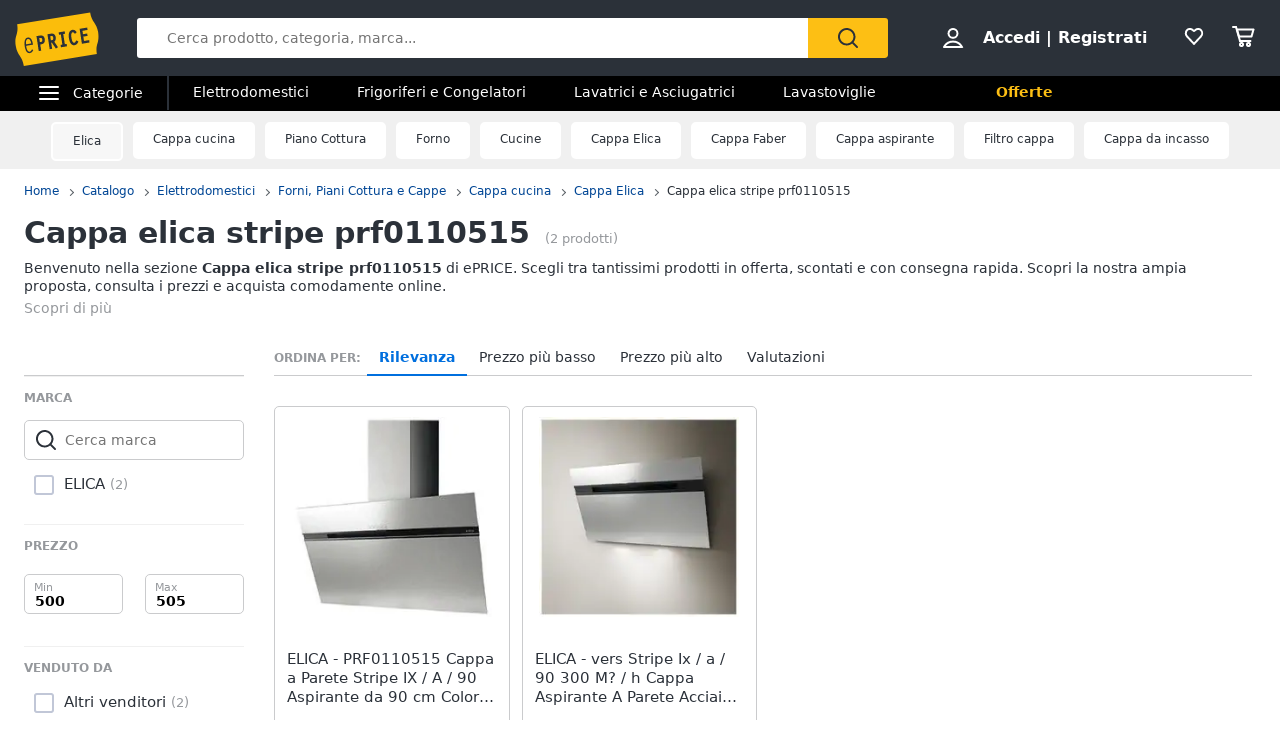

--- FILE ---
content_type: application/javascript
request_url: https://static.eprice.it/assets/prd/listing/dist/83.ff23f27fcc7219ce4638.js
body_size: 11383
content:
export const __webpack_esm_id__=83;export const __webpack_esm_ids__=[83];export const __webpack_esm_modules__={8083(i,e,o){o.r(e),o.d(e,{UAParser:()=>$i});var t,r="user-agent",a="",s="function",n="object",w="string",d="undefined",b="browser",l="cpu",c="device",p="engine",h="os",u="result",m="name",f="type",g="vendor",v="version",k="architecture",x="major",y="model",_="console",C="mobile",S="tablet",q="smarttv",z="wearable",O="xr",T="embedded",H="inapp",A="brands",M="formFactors",E="fullVersionList",V="platform",I="platformVersion",j="bitness",P="sec-ch-ua",B=P+"-full-version-list",U=P+"-arch",R=P+"-"+j,L=P+"-form-factors",N=P+"-"+C,F=P+"-"+y,W=P+"-"+V,G=W+"-version",$=[A,E,C,y,V,I,k,M,j],D="Amazon",X="Apple",Y="ASUS",Z="BlackBerry",K="Google",Q="Huawei",J="Lenovo",ii="Honor",ei="LG",oi="Microsoft",ti="Motorola",ri="Nvidia",ai="OnePlus",si="OPPO",ni="Samsung",wi="Sharp",di="Sony",bi="Xiaomi",li="Zebra",ci="Chrome",pi="Chromium",hi="Chromecast",ui="Edge",mi="Firefox",fi="Opera",gi="Facebook",vi="Sogou",ki="Mobile ",xi=" Browser",yi="Windows",_i=typeof window!==d&&window.navigator?window.navigator:void 0,Ci=_i&&_i.userAgentData?_i.userAgentData:void 0,Si=function(i){for(var e={},o=0;o<i.length;o++)e[i[o].toUpperCase()]=i[o];return e},qi=function(i,e){if(typeof i===n&&i.length>0){for(var o in i)if(Hi(e)==Hi(i[o]))return!0;return!1}return!!Oi(i)&&Hi(e)==Hi(i)},zi=function(i,e){for(var o in i)return/^(browser|cpu|device|engine|os)$/.test(o)||!!e&&zi(i[o])},Oi=function(i){return typeof i===w},Ti=function(i){if(i){for(var e=[],o=Ei(/\\?\"/g,i).split(","),t=0;t<o.length;t++)if(o[t].indexOf(";")>-1){var r=Ii(o[t]).split(";v=");e[t]={brand:r[0],version:r[1]}}else e[t]=Ii(o[t]);return e}},Hi=function(i){return Oi(i)?i.toLowerCase():i},Ai=function(i){return Oi(i)?Ei(/[^\d\.]/g,i).split(".")[0]:void 0},Mi=function(i){for(var e in i)if(i.hasOwnProperty(e)){var o=i[e];typeof o==n&&2==o.length?this[o[0]]=o[1]:this[o]=void 0}return this},Ei=function(i,e){return Oi(e)?e.replace(i,a):e},Vi=function(i){return Ei(/\\?\"/g,i)},Ii=function(i,e){return i=Ei(/^\s\s*/,String(i)),typeof e===d?i:i.substring(0,e)},ji=function(i,e){if(i&&e)for(var o,t,r,a,w,d,b=0;b<e.length&&!w;){var l=e[b],c=e[b+1];for(o=t=0;o<l.length&&!w&&l[o];)if(w=l[o++].exec(i))for(r=0;r<c.length;r++)d=w[++t],typeof(a=c[r])===n&&a.length>0?2===a.length?typeof a[1]==s?this[a[0]]=a[1].call(this,d):this[a[0]]=a[1]:a.length>=3&&(typeof a[1]!==s||a[1].exec&&a[1].test?3==a.length?this[a[0]]=d?d.replace(a[1],a[2]):void 0:4==a.length?this[a[0]]=d?a[3].call(this,d.replace(a[1],a[2])):void 0:a.length>4&&(this[a[0]]=d?a[3].apply(this,[d.replace(a[1],a[2])].concat(a.slice(4))):void 0):a.length>3?this[a[0]]=d?a[1].apply(this,a.slice(2)):void 0:this[a[0]]=d?a[1].call(this,d,a[2]):void 0):this[a]=d||void 0;b+=2}},Pi=function(i,e){for(var o in e)if(typeof e[o]===n&&e[o].length>0){for(var t=0;t<e[o].length;t++)if(qi(e[o][t],i))return"?"===o?void 0:o}else if(qi(e[o],i))return"?"===o?void 0:o;return e.hasOwnProperty("*")?e["*"]:i},Bi={ME:"4.90","NT 3.51":"3.51","NT 4.0":"4.0",2e3:["5.0","5.01"],XP:["5.1","5.2"],Vista:"6.0",7:"6.1",8:"6.2",8.1:"6.3",10:["6.4","10.0"],NT:""},Ui={embedded:"Automotive",mobile:"Mobile",tablet:["Tablet","EInk"],smarttv:"TV",wearable:"Watch",xr:["VR","XR"],"?":["Desktop","Unknown"],"*":void 0},Ri={Chrome:"Google Chrome",Edge:"Microsoft Edge","Edge WebView2":"Microsoft Edge WebView2","Chrome WebView":"Android WebView","Chrome Headless":"HeadlessChrome","Huawei Browser":"HuaweiBrowser","MIUI Browser":"Miui Browser","Opera Mobi":"OperaMobile",Yandex:"YaBrowser"},Li={browser:[[/\b(?:crmo|crios)\/([\w\.]+)/i],[v,[m,ki+"Chrome"]],[/webview.+edge\/([\w\.]+)/i],[v,[m,ui+" WebView"]],[/edg(?:e|ios|a)?\/([\w\.]+)/i],[v,[m,"Edge"]],[/(opera mini)\/([-\w\.]+)/i,/(opera [mobiletab]{3,6})\b.+version\/([-\w\.]+)/i,/(opera)(?:.+version\/|[\/ ]+)([\w\.]+)/i],[m,v],[/opios[\/ ]+([\w\.]+)/i],[v,[m,fi+" Mini"]],[/\bop(?:rg)?x\/([\w\.]+)/i],[v,[m,fi+" GX"]],[/\bopr\/([\w\.]+)/i],[v,[m,fi]],[/\bb[ai]*d(?:uhd|[ub]*[aekoprswx]{5,6})[\/ ]?([\w\.]+)/i],[v,[m,"Baidu"]],[/\b(?:mxbrowser|mxios|myie2)\/?([-\w\.]*)\b/i],[v,[m,"Maxthon"]],[/(kindle)\/([\w\.]+)/i,/(lunascape|maxthon|netfront|jasmine|blazer|sleipnir)[\/ ]?([\w\.]*)/i,/(avant|iemobile|slim(?:browser|boat|jet))[\/ ]?([\d\.]*)/i,/(?:ms|\()(ie) ([\w\.]+)/i,/(atlas|flock|rockmelt|midori|epiphany|silk|skyfire|bolt|iron|vivaldi|iridium|phantomjs|bowser|qupzilla|falkon|rekonq|puffin|whale(?!.+naver)|qqbrowserlite|duckduckgo|klar|helio|(?=comodo_)?dragon|otter|dooble|(?:hi|lg |ovi|qute)browser|palemoon)\/v?([-\w\.]+)/i,/(brave)(?: chrome)?\/([\d\.]+)/i,/(heytap|ovi|115|surf|qwant)browser\/([\d\.]+)/i,/(qwant)(?:ios|mobile)\/([\d\.]+)/i,/(ecosia|weibo)(?:__| \w+@)([\d\.]+)/i],[m,v],[/quark(?:pc)?\/([-\w\.]+)/i],[v,[m,"Quark"]],[/\bddg\/([\w\.]+)/i],[v,[m,"DuckDuckGo"]],[/(?:\buc? ?browser|(?:juc.+)ucweb)[\/ ]?([\w\.]+)/i],[v,[m,"UCBrowser"]],[/microm.+\bqbcore\/([\w\.]+)/i,/\bqbcore\/([\w\.]+).+microm/i,/micromessenger\/([\w\.]+)/i],[v,[m,"WeChat"]],[/konqueror\/([\w\.]+)/i],[v,[m,"Konqueror"]],[/trident.+rv[: ]([\w\.]{1,9})\b.+like gecko/i],[v,[m,"IE"]],[/ya(?:search)?browser\/([\w\.]+)/i],[v,[m,"Yandex"]],[/slbrowser\/([\w\.]+)/i],[v,[m,"Smart "+J+xi]],[/(avast|avg)\/([\w\.]+)/i],[[m,/(.+)/,"$1 Secure"+xi],v],[/\bfocus\/([\w\.]+)/i],[v,[m,mi+" Focus"]],[/ mms\/([\w\.]+)$/i],[v,[m,fi+" Neon"]],[/ opt\/([\w\.]+)$/i],[v,[m,fi+" Touch"]],[/coc_coc\w+\/([\w\.]+)/i],[v,[m,"Coc Coc"]],[/dolfin\/([\w\.]+)/i],[v,[m,"Dolphin"]],[/coast\/([\w\.]+)/i],[v,[m,fi+" Coast"]],[/miuibrowser\/([\w\.]+)/i],[v,[m,"MIUI"+xi]],[/fxios\/([\w\.-]+)/i],[v,[m,ki+mi]],[/\bqihoobrowser\/?([\w\.]*)/i],[v,[m,"360"]],[/\b(qq)\/([\w\.]+)/i],[[m,/(.+)/,"$1Browser"],v],[/(oculus|sailfish|huawei|vivo|pico)browser\/([\w\.]+)/i],[[m,/(.+)/,"$1"+xi],v],[/samsungbrowser\/([\w\.]+)/i],[v,[m,ni+" Internet"]],[/metasr[\/ ]?([\d\.]+)/i],[v,[m,vi+" Explorer"]],[/(sogou)mo\w+\/([\d\.]+)/i],[[m,vi+" Mobile"],v],[/(electron)\/([\w\.]+) safari/i,/(tesla)(?: qtcarbrowser|\/(20\d\d\.[-\w\.]+))/i,/m?(qqbrowser|2345(?=browser|chrome|explorer))\w*[\/ ]?v?([\w\.]+)/i],[m,v],[/(lbbrowser|rekonq|steam(?= (clie|tenf|gameo)))/i],[m],[/ome\/([\w\.]+) \w* ?(iron) saf/i,/ome\/([\w\.]+).+qihu (360)[es]e/i],[v,m],[/((?:fban\/fbios|fb_iab\/fb4a)(?!.+fbav)|;fbav\/([\w\.]+);)/i],[[m,gi],v,[f,H]],[/(kakao(?:talk|story))[\/ ]([\w\.]+)/i,/(naver)\(.*?(\d+\.[\w\.]+).*\)/i,/(daum)apps[\/ ]([\w\.]+)/i,/safari (line)\/([\w\.]+)/i,/\b(line)\/([\w\.]+)\/iab/i,/(alipay)client\/([\w\.]+)/i,/(twitter)(?:and| f.+e\/([\w\.]+))/i,/(bing)(?:web|sapphire)\/([\w\.]+)/i,/(instagram|snapchat|klarna)[\/ ]([-\w\.]+)/i],[m,v,[f,H]],[/\bgsa\/([\w\.]+) .*safari\//i],[v,[m,"GSA"],[f,H]],[/(?:musical_ly|trill)(?:.+app_?version\/|_)([\w\.]+)/i],[v,[m,"TikTok"],[f,H]],[/\[(linkedin)app\]/i],[m,[f,H]],[/(zalo(?:app)?)[\/\sa-z]*([\w\.-]+)/i],[[m,/(.+)/,"Zalo"],v,[f,H]],[/(chromium)[\/ ]([-\w\.]+)/i],[m,v],[/headlesschrome(?:\/([\w\.]+)| )/i],[v,[m,ci+" Headless"]],[/wv\).+chrome\/([\w\.]+).+edgw\//i],[v,[m,ui+" WebView2"]],[/ wv\).+(chrome)\/([\w\.]+)/i],[[m,ci+" WebView"],v],[/droid.+ version\/([\w\.]+)\b.+(?:mobile safari|safari)/i],[v,[m,"Android"+xi]],[/chrome\/([\w\.]+) mobile/i],[v,[m,ki+"Chrome"]],[/(chrome|omniweb|arora|[tizenoka]{5} ?browser)\/v?([\w\.]+)/i],[m,v],[/version\/([\w\.\,]+) .*mobile(?:\/\w+ | ?)safari/i],[v,[m,ki+"Safari"]],[/iphone .*mobile(?:\/\w+ | ?)safari/i],[[m,ki+"Safari"]],[/version\/([\w\.\,]+) .*(safari)/i],[v,m],[/webkit.+?(mobile ?safari|safari)(\/[\w\.]+)/i],[m,[v,"1"]],[/(webkit|khtml)\/([\w\.]+)/i],[m,v],[/(?:mobile|tablet);.*(firefox)\/([\w\.-]+)/i],[[m,ki+mi],v],[/(navigator|netscape\d?)\/([-\w\.]+)/i],[[m,"Netscape"],v],[/(wolvic|librewolf)\/([\w\.]+)/i],[m,v],[/mobile vr; rv:([\w\.]+)\).+firefox/i],[v,[m,mi+" Reality"]],[/ekiohf.+(flow)\/([\w\.]+)/i,/(swiftfox)/i,/(icedragon|iceweasel|camino|chimera|fennec|maemo browser|minimo|conkeror)[\/ ]?([\w\.\+]+)/i,/(seamonkey|k-meleon|icecat|iceape|firebird|phoenix|basilisk|waterfox)\/([-\w\.]+)$/i,/(firefox)\/([\w\.]+)/i,/(mozilla)\/([\w\.]+(?= .+rv\:.+gecko\/\d+)|[0-4][\w\.]+(?!.+compatible))/i,/(amaya|dillo|doris|icab|ladybird|lynx|mosaic|netsurf|obigo|polaris|w3m|(?:go|ice|up)[\. ]?browser)[-\/ ]?v?([\w\.]+)/i,/\b(links) \(([\w\.]+)/i],[m,[v,/_/g,"."]],[/(cobalt)\/([\w\.]+)/i],[m,[v,/[^\d\.]+./,a]]],cpu:[[/\b((amd|x|x86[-_]?|wow|win)64)\b/i],[[k,"amd64"]],[/(ia32(?=;))/i,/\b((i[346]|x)86)(pc)?\b/i],[[k,"ia32"]],[/\b(aarch64|arm(v?[89]e?l?|_?64))\b/i],[[k,"arm64"]],[/\b(arm(v[67])?ht?n?[fl]p?)\b/i],[[k,"armhf"]],[/( (ce|mobile); ppc;|\/[\w\.]+arm\b)/i],[[k,"arm"]],[/ sun4\w[;\)]/i],[[k,"sparc"]],[/\b(avr32|ia64(?=;)|68k(?=\))|\barm(?=v([1-7]|[5-7]1)l?|;|eabi)|(irix|mips|sparc)(64)?\b|pa-risc)/i,/((ppc|powerpc)(64)?)( mac|;|\))/i,/(?:osf1|[freopnt]{3,4}bsd) (alpha)/i],[[k,/ower/,a,Hi]],[/mc680.0/i],[[k,"68k"]],[/winnt.+\[axp/i],[[k,"alpha"]]],device:[[/\b(sch-i[89]0\d|shw-m380s|sm-[ptx]\w{2,4}|gt-[pn]\d{2,4}|sgh-t8[56]9|nexus 10)/i],[y,[g,ni],[f,S]],[/\b((?:s[cgp]h|gt|sm)-(?![lr])\w+|sc[g-]?[\d]+a?|galaxy nexus)/i,/samsung[- ]((?!sm-[lr]|browser)[-\w]+)/i,/sec-(sgh\w+)/i],[y,[g,ni],[f,C]],[/(?:\/|\()(ip(?:hone|od)[\w, ]*)[\/\);]/i],[y,[g,X],[f,C]],[/\b(?:ios|apple\w+)\/.+[\(\/](ipad)/i,/\b(ipad)[\d,]*[;\] ].+(mac |i(pad)?)os/i],[y,[g,X],[f,S]],[/(macintosh);/i],[y,[g,X]],[/\b(sh-?[altvz]?\d\d[a-ekm]?)/i],[y,[g,wi],[f,C]],[/\b((?:brt|eln|hey2?|gdi|jdn)-a?[lnw]09|(?:ag[rm]3?|jdn2|kob2)-a?[lw]0[09]hn)(?: bui|\)|;)/i],[y,[g,ii],[f,S]],[/honor([-\w ]+)[;\)]/i],[y,[g,ii],[f,C]],[/\b((?:ag[rs][2356]?k?|bah[234]?|bg[2o]|bt[kv]|cmr|cpn|db[ry]2?|jdn2|got|kob2?k?|mon|pce|scm|sht?|[tw]gr|vrd)-[ad]?[lw][0125][09]b?|605hw|bg2-u03|(?:gem|fdr|m2|ple|t1)-[7a]0[1-4][lu]|t1-a2[13][lw]|mediapad[\w\. ]*(?= bui|\)))\b(?!.+d\/s)/i],[y,[g,Q],[f,S]],[/(?:huawei) ?([-\w ]+)[;\)]/i,/\b(nexus 6p|\w{2,4}e?-[atu]?[ln][\dx][\dc][adnt]?)\b(?!.+d\/s)/i],[y,[g,Q],[f,C]],[/oid[^\)]+; (2[\dbc]{4}(182|283|rp\w{2})[cgl]|m2105k81a?c)(?: bui|\))/i,/\b(?:xiao)?((?:red)?mi[-_ ]?pad[\w- ]*)(?: bui|\))/i],[[y,/_/g," "],[g,bi],[f,S]],[/\b; (\w+) build\/hm\1/i,/\b(hm[-_ ]?note?[_ ]?(?:\d\w)?) bui/i,/oid[^\)]+; (redmi[\-_ ]?(?:note|k)?[\w_ ]+|m?[12]\d[01]\d\w{3,6}|poco[\w ]+|(shark )?\w{3}-[ah]0|qin ?[1-3](s\+|ultra| pro)?)( bui|; wv|\))/i,/\b(mi[-_ ]?(?:a\d|one|one[_ ]plus|note|max|cc)?[_ ]?(?:\d{0,2}\w?)[_ ]?(?:plus|se|lite|pro)?( 5g|lte)?)(?: bui|\))/i,/ ([\w ]+) miui\/v?\d/i],[[y,/_/g," "],[g,bi],[f,C]],[/droid.+; (cph2[3-6]\d[13579]|((gm|hd)19|(ac|be|in|kb)20|(d[en]|eb|le|mt)21|ne22)[0-2]\d|p[g-l]\w[1m]10)\b/i,/(?:one)?(?:plus)? (a\d0\d\d)(?: b|\))/i],[y,[g,ai],[f,C]],[/; (\w+) bui.+ oppo/i,/\b(cph[12]\d{3}|p(?:af|c[al]|d\w|e[ar])[mt]\d0|x9007|a101op)\b/i],[y,[g,si],[f,C]],[/\b(opd2(\d{3}a?))(?: bui|\))/i],[y,[g,Pi,{OnePlus:["203","304","403","404","413","415"],"*":si}],[f,S]],[/(vivo (5r?|6|8l?|go|one|s|x[il]?[2-4]?)[\w\+ ]*)(?: bui|\))/i],[y,[g,"BLU"],[f,C]],[/; vivo (\w+)(?: bui|\))/i,/\b(v[12]\d{3}\w?[at])(?: bui|;)/i],[y,[g,"Vivo"],[f,C]],[/\b(rmx[1-3]\d{3})(?: bui|;|\))/i],[y,[g,"Realme"],[f,C]],[/(ideatab[-\w ]+|602lv|d-42a|a101lv|a2109a|a3500-hv|s[56]000|pb-6505[my]|tb-?x?\d{3,4}(?:f[cu]|xu|[av])|yt\d?-[jx]?\d+[lfmx])( bui|;|\)|\/)/i,/lenovo ?(b[68]0[08]0-?[hf]?|tab(?:[\w- ]+?)|tb[\w-]{6,7})( bui|;|\)|\/)/i],[y,[g,J],[f,S]],[/lenovo[-_ ]?([-\w ]+?)(?: bui|\)|\/)/i],[y,[g,J],[f,C]],[/\b(milestone|droid(?:[2-4x]| (?:bionic|x2|pro|razr))?:?( 4g)?)\b[\w ]+build\//i,/\bmot(?:orola)?[- ]([\w\s]+)(\)| bui)/i,/((?:moto(?! 360)[-\w\(\) ]+|xt\d{3,4}[cgkosw\+]?[-\d]*|nexus 6)(?= bui|\)))/i],[y,[g,ti],[f,C]],[/\b(mz60\d|xoom[2 ]{0,2}) build\//i],[y,[g,ti],[f,S]],[/\b(?:lg)?([vl]k\-?\d{3}) bui| 3\.[-\w; ]{10}lg?-([06cv9]{3,4})/i],[y,[g,ei],[f,S]],[/(lm(?:-?f100[nv]?|-[\w\.]+)(?= bui|\))|nexus [45])/i,/\blg[-e;\/ ]+(?!.*(?:browser|netcast|android tv|watch|webos))(\w+)/i,/\blg-?([\d\w]+) bui/i],[y,[g,ei],[f,C]],[/(nokia) (t[12][01])/i],[g,y,[f,S]],[/(?:maemo|nokia).*(n900|lumia \d+|rm-\d+)/i,/nokia[-_ ]?(([-\w\. ]*?))( bui|\)|;|\/)/i],[[y,/_/g," "],[f,C],[g,"Nokia"]],[/(pixel (c|tablet))\b/i],[y,[g,K],[f,S]],[/droid.+;(?: google)? (g(01[13]a|020[aem]|025[jn]|1b60|1f8f|2ybb|4s1m|576d|5nz6|8hhn|8vou|a02099|c15s|d1yq|e2ae|ec77|gh2x|kv4x|p4bc|pj41|r83y|tt9q|ur25|wvk6)|pixel[\d ]*a?( pro)?( xl)?( fold)?( \(5g\))?)( bui|\))/i],[y,[g,K],[f,C]],[/(google) (pixelbook( go)?)/i],[g,y],[/droid.+; (a?\d[0-2]{2}so|[c-g]\d{4}|so[-gl]\w+|xq-\w\w\d\d)(?= bui|\).+chrome\/(?![1-6]{0,1}\d\.))/i],[y,[g,di],[f,C]],[/sony tablet [ps]/i,/\b(?:sony)?sgp\w+(?: bui|\))/i],[[y,"Xperia Tablet"],[g,di],[f,S]],[/(alexa)webm/i,/(kf[a-z]{2}wi|aeo(?!bc)\w\w)( bui|\))/i,/(kf[a-z]+)( bui|\)).+silk\//i],[y,[g,D],[f,S]],[/((?:sd|kf)[0349hijorstuw]+)( bui|\)).+silk\//i],[[y,/(.+)/g,"Fire Phone $1"],[g,D],[f,C]],[/(playbook);[-\w\),; ]+(rim)/i],[y,g,[f,S]],[/\b((?:bb[a-f]|st[hv])100-\d)/i,/(?:blackberry|\(bb10;) (\w+)/i],[y,[g,Z],[f,C]],[/(?:\b|asus_)(transfo[prime ]{4,10} \w+|eeepc|slider \w+|nexus 7|padfone|p00[cj])/i],[y,[g,Y],[f,S]],[/ (z[bes]6[027][012][km][ls]|zenfone \d\w?)\b/i],[y,[g,Y],[f,C]],[/(nexus 9)/i],[y,[g,"HTC"],[f,S]],[/(htc)[-;_ ]{1,2}([\w ]+(?=\)| bui)|\w+)/i,/(zte)[- ]([\w ]+?)(?: bui|\/|\))/i,/(alcatel|geeksphone|nexian|panasonic(?!(?:;|\.))|sony(?!-bra))[-_ ]?([-\w]*)/i],[g,[y,/_/g," "],[f,C]],[/tcl (xess p17aa)/i,/droid [\w\.]+; ((?:8[14]9[16]|9(?:0(?:48|60|8[01])|1(?:3[27]|66)|2(?:6[69]|9[56])|466))[gqswx])(_\w(\w|\w\w))?(\)| bui)/i],[y,[g,"TCL"],[f,S]],[/droid [\w\.]+; (418(?:7d|8v)|5087z|5102l|61(?:02[dh]|25[adfh]|27[ai]|56[dh]|59k|65[ah])|a509dl|t(?:43(?:0w|1[adepqu])|50(?:6d|7[adju])|6(?:09dl|10k|12b|71[efho]|76[hjk])|7(?:66[ahju]|67[hw]|7[045][bh]|71[hk]|73o|76[ho]|79w|81[hks]?|82h|90[bhsy]|99b)|810[hs]))(_\w(\w|\w\w))?(\)| bui)/i],[y,[g,"TCL"],[f,C]],[/(itel) ((\w+))/i],[[g,Hi],y,[f,Pi,{tablet:["p10001l","w7001"],"*":"mobile"}]],[/droid.+; ([ab][1-7]-?[0178a]\d\d?)/i],[y,[g,"Acer"],[f,S]],[/droid.+; (m[1-5] note) bui/i,/\bmz-([-\w]{2,})/i],[y,[g,"Meizu"],[f,C]],[/; ((?:power )?armor(?:[\w ]{0,8}))(?: bui|\))/i],[y,[g,"Ulefone"],[f,C]],[/; (energy ?\w+)(?: bui|\))/i,/; energizer ([\w ]+)(?: bui|\))/i],[y,[g,"Energizer"],[f,C]],[/; cat (b35);/i,/; (b15q?|s22 flip|s48c|s62 pro)(?: bui|\))/i],[y,[g,"Cat"],[f,C]],[/((?:new )?andromax[\w- ]+)(?: bui|\))/i],[y,[g,"Smartfren"],[f,C]],[/droid.+; (a(in)?(0(15|59|6[35])|142)p?)/i],[y,[g,"Nothing"],[f,C]],[/; (x67 5g|tikeasy \w+|ac[1789]\d\w+)( b|\))/i,/archos ?(5|gamepad2?|([\w ]*[t1789]|hello) ?\d+[\w ]*)( b|\))/i],[y,[g,"Archos"],[f,S]],[/archos ([\w ]+)( b|\))/i,/; (ac[3-6]\d\w{2,8})( b|\))/i],[y,[g,"Archos"],[f,C]],[/; (n159v)/i],[y,[g,"HMD"],[f,C]],[/(imo) (tab \w+)/i,/(infinix|tecno) (x1101b?|p904|dp(7c|8d|10a)( pro)?|p70[1-3]a?|p904|t1101)/i],[g,y,[f,S]],[/(blackberry|benq|palm(?=\-)|sonyericsson|acer|asus(?! zenw)|dell|jolla|meizu|motorola|polytron|tecno|micromax|advan)[-_ ]?([-\w]*)/i,/; (blu|hmd|imo|infinix|lava|oneplus|tcl|wiko)[_ ]([\w\+ ]+?)(?: bui|\)|; r)/i,/(hp) ([\w ]+\w)/i,/(microsoft); (lumia[\w ]+)/i,/(oppo) ?([\w ]+) bui/i,/(hisense) ([ehv][\w ]+)\)/i,/droid[^;]+; (philips)[_ ]([sv-x][\d]{3,4}[xz]?)/i],[g,y,[f,C]],[/(kobo)\s(ereader|touch)/i,/(hp).+(touchpad(?!.+tablet)|tablet)/i,/(kindle)\/([\w\.]+)/i],[g,y,[f,S]],[/(surface duo)/i],[y,[g,oi],[f,S]],[/droid [\d\.]+; (fp\du?)(?: b|\))/i],[y,[g,"Fairphone"],[f,C]],[/((?:tegranote|shield t(?!.+d tv))[\w- ]*?)(?: b|\))/i],[y,[g,ri],[f,S]],[/(sprint) (\w+)/i],[g,y,[f,C]],[/(kin\.[onetw]{3})/i],[[y,/\./g," "],[g,oi],[f,C]],[/droid.+; ([c6]+|et5[16]|mc[239][23]x?|vc8[03]x?)\)/i],[y,[g,li],[f,S]],[/droid.+; (ec30|ps20|tc[2-8]\d[kx])\)/i],[y,[g,li],[f,C]],[/(philips)[\w ]+tv/i,/smart-tv.+(samsung)/i],[g,[f,q]],[/hbbtv.+maple;(\d+)/i],[[y,/^/,"SmartTV"],[g,ni],[f,q]],[/(vizio)(?: |.+model\/)(\w+-\w+)/i,/tcast.+(lg)e?. ([-\w]+)/i],[g,y,[f,q]],[/(nux; netcast.+smarttv|lg (netcast\.tv-201\d|android tv))/i],[[g,ei],[f,q]],[/(apple) ?tv/i],[g,[y,X+" TV"],[f,q]],[/crkey.*devicetype\/chromecast/i],[[y,hi+" Third Generation"],[g,K],[f,q]],[/crkey.*devicetype\/([^/]*)/i],[[y,/^/,"Chromecast "],[g,K],[f,q]],[/fuchsia.*crkey/i],[[y,hi+" Nest Hub"],[g,K],[f,q]],[/crkey/i],[[y,hi],[g,K],[f,q]],[/(portaltv)/i],[y,[g,gi],[f,q]],[/droid.+aft(\w+)( bui|\))/i],[y,[g,D],[f,q]],[/(shield \w+ tv)/i],[y,[g,ri],[f,q]],[/\(dtv[\);].+(aquos)/i,/(aquos-tv[\w ]+)\)/i],[y,[g,wi],[f,q]],[/(bravia[\w ]+)( bui|\))/i],[y,[g,di],[f,q]],[/(mi(tv|box)-?\w+) bui/i],[y,[g,bi],[f,q]],[/Hbbtv.*(technisat) (.*);/i],[g,y,[f,q]],[/\b(roku)[\dx]*[\)\/]((?:dvp-)?[\d\.]*)/i,/hbbtv\/\d+\.\d+\.\d+ +\([\w\+ ]*; *([\w\d][^;]*);([^;]*)/i],[[g,/.+\/(\w+)/,"$1",Pi,{LG:"lge"}],[y,Ii],[f,q]],[/(playstation \w+)/i],[y,[g,di],[f,_]],[/\b(xbox(?: one)?(?!; xbox))[\); ]/i],[y,[g,oi],[f,_]],[/(ouya)/i,/(nintendo) (\w+)/i,/(retroid) (pocket ([^\)]+))/i,/(valve).+(steam deck)/i,/droid.+; ((shield|rgcube|gr0006))( bui|\))/i],[[g,Pi,{Nvidia:"Shield",Anbernic:"RGCUBE",Logitech:"GR0006"}],y,[f,_]],[/\b(sm-[lr]\d\d[0156][fnuw]?s?|gear live)\b/i],[y,[g,ni],[f,z]],[/((pebble))app/i,/(asus|google|lg|oppo|xiaomi) ((pixel |zen)?watch[\w ]*)( bui|\))/i],[g,y,[f,z]],[/(ow(?:19|20)?we?[1-3]{1,3})/i],[y,[g,si],[f,z]],[/(watch)(?: ?os[,\/]|\d,\d\/)[\d\.]+/i],[y,[g,X],[f,z]],[/(opwwe\d{3})/i],[y,[g,ai],[f,z]],[/(moto 360)/i],[y,[g,ti],[f,z]],[/(smartwatch 3)/i],[y,[g,di],[f,z]],[/(g watch r)/i],[y,[g,ei],[f,z]],[/droid.+; (wt63?0{2,3})\)/i],[y,[g,li],[f,z]],[/droid.+; (glass) \d/i],[y,[g,K],[f,O]],[/(pico) ([\w ]+) os\d/i],[g,y,[f,O]],[/(quest( \d| pro)?s?).+vr/i],[y,[g,gi],[f,O]],[/mobile vr; rv.+firefox/i],[[f,O]],[/(tesla)(?: qtcarbrowser|\/[-\w\.]+)/i],[g,[f,T]],[/(aeobc)\b/i],[y,[g,D],[f,T]],[/(homepod).+mac os/i],[y,[g,X],[f,T]],[/windows iot/i],[[f,T]],[/droid.+; ([\w- ]+) (4k|android|smart|google)[- ]?tv/i],[y,[f,q]],[/\b((4k|android|smart|opera)[- ]?tv|tv; rv:|large screen[\w ]+safari)\b/i],[[f,q]],[/droid .+?; ([^;]+?)(?: bui|; wv\)|\) applew|; hmsc).+?(mobile|vr|\d) safari/i],[y,[f,Pi,{mobile:"Mobile",xr:"VR","*":S}]],[/\b((tablet|tab)[;\/]|focus\/\d(?!.+mobile))/i],[[f,S]],[/(phone|mobile(?:[;\/]| [ \w\/\.]*safari)|pda(?=.+windows ce))/i],[[f,C]],[/droid .+?; ([\w\. -]+)( bui|\))/i],[y,[g,"Generic"]]],engine:[[/windows.+ edge\/([\w\.]+)/i],[v,[m,ui+"HTML"]],[/(arkweb)\/([\w\.]+)/i],[m,v],[/webkit\/537\.36.+chrome\/(?!27)([\w\.]+)/i],[v,[m,"Blink"]],[/(presto)\/([\w\.]+)/i,/(webkit|trident|netfront|netsurf|amaya|lynx|w3m|goanna|servo)\/([\w\.]+)/i,/ekioh(flow)\/([\w\.]+)/i,/(khtml|tasman|links|dillo)[\/ ]\(?([\w\.]+)/i,/(icab)[\/ ]([23]\.[\d\.]+)/i,/\b(libweb)/i],[m,v],[/ladybird\//i],[[m,"LibWeb"]],[/rv\:([\w\.]{1,9})\b.+(gecko)/i],[v,m]],os:[[/(windows nt) (6\.[23]); arm/i],[[m,/N/,"R"],[v,Pi,Bi]],[/(windows (?:phone|mobile|iot))(?: os)?[\/ ]?([\d\.]*( se)?)/i,/(windows)[\/ ](1[01]|2000|3\.1|7|8(\.1)?|9[58]|me|server 20\d\d( r2)?|vista|xp)/i],[m,v],[/windows nt ?([\d\.\)]*)(?!.+xbox)/i,/\bwin(?=3| ?9|n)(?:nt| 9x )?([\d\.;]*)/i],[[v,/(;|\))/g,"",Pi,Bi],[m,yi]],[/(windows ce)\/?([\d\.]*)/i],[m,v],[/[adehimnop]{4,7}\b(?:.*os ([\w]+) like mac|; opera)/i,/(?:ios;fbsv|ios(?=.+ip(?:ad|hone)|.+apple ?tv)|ip(?:ad|hone)(?: |.+i(?:pad)?)os|apple ?tv.+ios)[\/ ]([\w\.]+)/i,/\btvos ?([\w\.]+)/i,/cfnetwork\/.+darwin/i],[[v,/_/g,"."],[m,"iOS"]],[/(mac os x) ?([\w\. ]*)/i,/(macintosh|mac_powerpc\b)(?!.+(haiku|morphos))/i],[[m,"macOS"],[v,/_/g,"."]],[/android ([\d\.]+).*crkey/i],[v,[m,hi+" Android"]],[/fuchsia.*crkey\/([\d\.]+)/i],[v,[m,hi+" Fuchsia"]],[/crkey\/([\d\.]+).*devicetype\/smartspeaker/i],[v,[m,hi+" SmartSpeaker"]],[/linux.*crkey\/([\d\.]+)/i],[v,[m,hi+" Linux"]],[/crkey\/([\d\.]+)/i],[v,[m,hi]],[/droid ([\w\.]+)\b.+(android[- ]x86)/i],[v,m],[/(ubuntu) ([\w\.]+) like android/i],[[m,/(.+)/,"$1 Touch"],v],[/(harmonyos)[\/ ]?([\d\.]*)/i,/(android|bada|blackberry|kaios|maemo|meego|openharmony|qnx|rim tablet os|sailfish|series40|symbian|tizen)\w*[-\/\.; ]?([\d\.]*)/i],[m,v],[/\(bb(10);/i],[v,[m,Z]],[/(?:symbian ?os|symbos|s60(?=;)|series ?60)[-\/ ]?([\w\.]*)/i],[v,[m,"Symbian"]],[/mozilla\/[\d\.]+ \((?:mobile[;\w ]*|tablet|tv|[^\)]*(?:viera|lg(?:l25|-d300)|alcatel ?o.+|y300-f1)); rv:([\w\.]+)\).+gecko\//i],[v,[m,mi+" OS"]],[/\b(?:hp)?wos(?:browser)?\/([\w\.]+)/i,/webos(?:[ \/]?|\.tv-20(?=2[2-9]))(\d[\d\.]*)/i],[v,[m,"webOS"]],[/web0s;.+?(?:chr[o0]me|safari)\/(\d+)/i],[[v,Pi,{25:"120",24:"108",23:"94",22:"87",6:"79",5:"68",4:"53",3:"38",2:"538",1:"537","*":"TV"}],[m,"webOS"]],[/watch(?: ?os[,\/]|\d,\d\/)([\d\.]+)/i],[v,[m,"watchOS"]],[/(cros) [\w]+(?:\)| ([\w\.]+)\b)/i],[[m,"Chrome OS"],v],[/(netrange)mmh/i,/(nettv)\/(\d+\.[\w\.]+)/i,/(nintendo|playstation) (\w+)/i,/(xbox); +xbox ([^\);]+)/i,/(pico) .+os([\w\.]+)/i,/\b(joli|palm)\b ?(?:os)?\/?([\w\.]*)/i,/linux.+(mint)[\/\(\) ]?([\w\.]*)/i,/(mageia|vectorlinux|fuchsia|arcaos|arch(?= ?linux))[;l ]([\d\.]*)/i,/([kxln]?ubuntu|debian|suse|opensuse|gentoo|slackware|fedora|mandriva|centos|pclinuxos|red ?hat|zenwalk|linpus|raspbian|plan 9|minix|risc os|contiki|deepin|manjaro|elementary os|sabayon|linspire|knoppix)(?: gnu[\/ ]linux)?(?: enterprise)?(?:[- ]linux)?(?:-gnu)?[-\/ ]?(?!chrom|package)([-\w\.]*)/i,/((?:open)?solaris)[-\/ ]?([\w\.]*)/i,/\b(aix)[; ]([1-9\.]{0,4})/i,/(hurd|linux|morphos)(?: (?:arm|x86|ppc)\w*| ?)([\w\.]*)/i,/(gnu) ?([\w\.]*)/i,/\b([-frentopcghs]{0,5}bsd|dragonfly)[\/ ]?(?!amd|[ix346]{1,2}86)([\w\.]*)/i,/(haiku) ?(r\d)?/i],[m,v],[/(sunos) ?([\d\.]*)/i],[[m,"Solaris"],v],[/\b(beos|os\/2|amigaos|openvms|hp-ux|serenityos)/i,/(unix) ?([\w\.]*)/i],[m,v]]},Ni=(Mi.call((t={init:{},isIgnore:{},isIgnoreRgx:{},toString:{}}).init,[[b,[m,v,x,f]],[l,[k]],[c,[f,y,g]],[p,[m,v]],[h,[m,v]]]),Mi.call(t.isIgnore,[[b,[v,x]],[p,[v]],[h,[v]]]),Mi.call(t.isIgnoreRgx,[[b,/ ?browser$/i],[h,/ ?os$/i]]),Mi.call(t.toString,[[b,[m,v]],[l,[k]],[c,[g,y]],[p,[m,v]],[h,[m,v]]]),t),Fi=function(i,e){var o=Ni.init[e],t=Ni.isIgnore[e]||0,r=Ni.isIgnoreRgx[e]||0,s=Ni.toString[e]||0;function n(){Mi.call(this,o)}return n.prototype.getItem=function(){return i},n.prototype.withClientHints=function(){return Ci?Ci.getHighEntropyValues($).then(function(e){return i.setCH(new Wi(e,!1)).parseCH().get()}):i.parseCH().get()},n.prototype.withFeatureCheck=function(){return i.detectFeature().get()},e!=u&&(n.prototype.is=function(i){var e=!1;for(var o in this)if(this.hasOwnProperty(o)&&!qi(t,o)&&Hi(r?Ei(r,this[o]):this[o])==Hi(r?Ei(r,i):i)){if(e=!0,i!=d)break}else if(i==d&&e){e=!e;break}return e},n.prototype.toString=function(){var i=a;for(var e in s)typeof this[s[e]]!==d&&(i+=(i?" ":a)+this[s[e]]);return i||d}),n.prototype.then=function(i){var e=this,o=function(){for(var i in e)e.hasOwnProperty(i)&&(this[i]=e[i])};o.prototype={is:n.prototype.is,toString:n.prototype.toString,withClientHints:n.prototype.withClientHints,withFeatureCheck:n.prototype.withFeatureCheck};var t=new o;return i(t),t},new n};function Wi(i,e){if(i=i||{},Mi.call(this,$),e)Mi.call(this,[[A,Ti(i[P])],[E,Ti(i[B])],[C,/\?1/.test(i[N])],[y,Vi(i[F])],[V,Vi(i[W])],[I,Vi(i[G])],[k,Vi(i[U])],[M,Ti(i[L])],[j,Vi(i[R])]]);else for(var o in i)this.hasOwnProperty(o)&&typeof i[o]!==d&&(this[o]=i[o])}function Gi(i,e,o,t){return Mi.call(this,[["itemType",i],["ua",e],["uaCH",t],["rgxMap",o],["data",Fi(this,i)]]),this}function $i(i,e,o){if(typeof i===n?(zi(i,!0)?(typeof e===n&&(o=e),e=i):(o=i,e=void 0),i=void 0):typeof i!==w||zi(e,!0)||(o=e,e=void 0),o)if(typeof o.append===s){var t={};o.forEach(function(i,e){t[String(e).toLowerCase()]=i}),o=t}else{var d={};for(var m in o)o.hasOwnProperty(m)&&(d[String(m).toLowerCase()]=o[m]);o=d}if(!(this instanceof $i))return new $i(i,e,o).getResult();var f=typeof i===w?i:o&&o[r]?o[r]:_i&&_i.userAgent?_i.userAgent:a,g=new Wi(o,!0),v=e?function(i,e){var o={},t=e;if(!zi(e))for(var r in t={},e)for(var a in e[r])t[a]=e[r][a].concat(t[a]?t[a]:[]);for(var s in i)o[s]=t[s]&&t[s].length%2==0?t[s].concat(i[s]):i[s];return o}(Li,e):Li,k=function(i){return i==u?function(){return new Gi(i,f,v,g).set("ua",f).set(b,this.getBrowser()).set(l,this.getCPU()).set(c,this.getDevice()).set(p,this.getEngine()).set(h,this.getOS()).get()}:function(){return new Gi(i,f,v[i],g).parseUA().get()}};return Mi.call(this,[["getBrowser",k(b)],["getCPU",k(l)],["getDevice",k(c)],["getEngine",k(p)],["getOS",k(h)],["getResult",k(u)],["getUA",function(){return f}],["setUA",function(i){return Oi(i)&&(f=Ii(i,500)),this}]]).setUA(f),this}Gi.prototype.get=function(i){return i?this.data.hasOwnProperty(i)?this.data[i]:void 0:this.data},Gi.prototype.set=function(i,e){return this.data[i]=e,this},Gi.prototype.setCH=function(i){return this.uaCH=i,this},Gi.prototype.detectFeature=function(){if(_i&&_i.userAgent==this.ua)switch(this.itemType){case b:_i.brave&&typeof _i.brave.isBrave==s&&this.set(m,"Brave");break;case c:!this.get(f)&&Ci&&Ci[C]&&this.set(f,C),"Macintosh"==this.get(y)&&_i&&typeof _i.standalone!==d&&_i.maxTouchPoints&&_i.maxTouchPoints>2&&this.set(y,"iPad").set(f,S);break;case h:!this.get(m)&&Ci&&Ci[V]&&this.set(m,Ci[V]);break;case u:var i=this.data,e=function(e){return i[e].getItem().detectFeature().get()};this.set(b,e(b)).set(l,e(l)).set(c,e(c)).set(p,e(p)).set(h,e(h))}return this},Gi.prototype.parseUA=function(){switch(this.itemType!=u&&ji.call(this.data,this.ua,this.rgxMap),this.itemType){case b:this.set(x,Ai(this.get(v)));break;case h:if("iOS"==this.get(m)&&"18.6"==this.get(v)){var i=/\) Version\/([\d\.]+)/.exec(this.ua);i&&parseInt(i[1].substring(0,2),10)>=26&&this.set(v,i[1])}}return this},Gi.prototype.parseCH=function(){var i=this.uaCH,e=this.rgxMap;switch(this.itemType){case b:case p:var o,t=i[E]||i[A];if(t)for(var r=0;r<t.length;r++){var a=t[r].brand||t[r],s=t[r].version;this.itemType==b&&!/not.a.brand/i.test(a)&&(!o||/Chrom/.test(o)&&a!=pi||o==ui&&/WebView2/.test(a))&&(a=Pi(a,Ri),(o=this.get(m))&&!/Chrom/.test(o)&&/Chrom/.test(a)||this.set(m,a).set(v,s).set(x,Ai(s)),o=a),this.itemType==p&&a==pi&&this.set(v,s)}break;case l:var n=i[k];n&&(n&&"64"==i[j]&&(n+="64"),ji.call(this.data,n+";",e));break;case c:if(i[C]&&this.set(f,C),i[y]&&(this.set(y,i[y]),!this.get(f)||!this.get(g))){var w={};ji.call(w,"droid 9; "+i[y]+")",e),!this.get(f)&&w.type&&this.set(f,w.type),!this.get(g)&&w.vendor&&this.set(g,w.vendor)}if(i[M]){var d;if("string"!=typeof i[M])for(var _=0;!d&&_<i[M].length;)d=Pi(i[M][_++],Ui);else d=Pi(i[M],Ui);this.set(f,d)}break;case h:var S=i[V];if(S){var q=i[I];S==yi&&(q=parseInt(Ai(q),10)>=13?"11":"10"),this.set(m,S).set(v,q)}this.get(m)==yi&&"Xbox"==i[y]&&this.set(m,"Xbox").set(v,void 0);break;case u:var z=this.data,O=function(e){return z[e].getItem().setCH(i).parseCH().get()};this.set(b,O(b)).set(l,O(l)).set(c,O(c)).set(p,O(p)).set(h,O(h))}return this},$i.VERSION="2.0.8",$i.BROWSER=Si([m,v,x,f]),$i.CPU=Si([k]),$i.DEVICE=Si([y,g,f,_,C,q,S,z,T]),$i.ENGINE=$i.OS=Si([m,v])}};

--- FILE ---
content_type: application/javascript
request_url: https://static.eprice.it/assets/prd/listing/dist/main.fa4f4b1cdf250f76310f.js
body_size: 46000
content:
/*! For license information please see main.fa4f4b1cdf250f76310f.js.LICENSE.txt */
var e,t,r,n,a,o={2405(e,t,r){r(7452);var n=r(6540),a=r(5338),o=r(4976),i=r(4011),l=r(2215),c=r(7767),u=r(5556),s=r(9512),m=r(3598);const p=n.createContext({state:{}});var f=r(2505),d=r(2446),g=r(3693),y=r(2495);function h(){var e,t,r="function"==typeof Symbol?Symbol:{},n=r.iterator||"@@iterator",a=r.toStringTag||"@@toStringTag";function o(r,n,a,o){var c=n&&n.prototype instanceof l?n:l,u=Object.create(c.prototype);return v(u,"_invoke",function(r,n,a){var o,l,c,u=0,s=a||[],m=!1,p={p:0,n:0,v:e,a:f,f:f.bind(e,4),d:function(t,r){return o=t,l=0,c=e,p.n=r,i}};function f(r,n){for(l=r,c=n,t=0;!m&&u&&!a&&t<s.length;t++){var a,o=s[t],f=p.p,d=o[2];r>3?(a=d===n)&&(c=o[(l=o[4])?5:(l=3,3)],o[4]=o[5]=e):o[0]<=f&&((a=r<2&&f<o[1])?(l=0,p.v=n,p.n=o[1]):f<d&&(a=r<3||o[0]>n||n>d)&&(o[4]=r,o[5]=n,p.n=d,l=0))}if(a||r>1)return i;throw m=!0,n}return function(a,s,d){if(u>1)throw TypeError("Generator is already running");for(m&&1===s&&f(s,d),l=s,c=d;(t=l<2?e:c)||!m;){o||(l?l<3?(l>1&&(p.n=-1),f(l,c)):p.n=c:p.v=c);try{if(u=2,o){if(l||(a="next"),t=o[a]){if(!(t=t.call(o,c)))throw TypeError("iterator result is not an object");if(!t.done)return t;c=t.value,l<2&&(l=0)}else 1===l&&(t=o.return)&&t.call(o),l<2&&(c=TypeError("The iterator does not provide a '"+a+"' method"),l=1);o=e}else if((t=(m=p.n<0)?c:r.call(n,p))!==i)break}catch(t){o=e,l=1,c=t}finally{u=1}}return{value:t,done:m}}}(r,a,o),!0),u}var i={};function l(){}function c(){}function u(){}t=Object.getPrototypeOf;var s=[][n]?t(t([][n]())):(v(t={},n,function(){return this}),t),m=u.prototype=l.prototype=Object.create(s);function p(e){return Object.setPrototypeOf?Object.setPrototypeOf(e,u):(e.__proto__=u,v(e,a,"GeneratorFunction")),e.prototype=Object.create(m),e}return c.prototype=u,v(m,"constructor",u),v(u,"constructor",c),c.displayName="GeneratorFunction",v(u,a,"GeneratorFunction"),v(m),v(m,a,"Generator"),v(m,n,function(){return this}),v(m,"toString",function(){return"[object Generator]"}),(h=function(){return{w:o,m:p}})()}function v(e,t,r,n){var a=Object.defineProperty;try{a({},"",{})}catch(e){a=0}v=function(e,t,r,n){function o(t,r){v(e,t,function(e){return this._invoke(t,r,e)})}t?a?a(e,t,{value:r,enumerable:!n,configurable:!n,writable:!n}):e[t]=r:(o("next",0),o("throw",1),o("return",2))},v(e,t,r,n)}function b(e,t,r,n,a,o,i){try{var l=e[o](i),c=l.value}catch(e){return void r(e)}l.done?t(c):Promise.resolve(c).then(n,a)}function E(e){return function(){var t=this,r=arguments;return new Promise(function(n,a){var o=e.apply(t,r);function i(e){b(o,n,a,i,l,"next",e)}function l(e){b(o,n,a,i,l,"throw",e)}i(void 0)})}}var w=function(){var e=E(h().m(function e(t){var r,n,a,o,i,l,c,u,s,m,p,d,g,v,b,E,w,S,_,C,O,A,P,I,j,N,T,x,k,R,F,L,D,M,q,U;return h().w(function(e){for(;;)switch(e.p=e.n){case 0:if(r=t.params,n=t.config,e.p=1,a=r.codArt,o=r.cat1,i=r.cat2,l=r.cat3,c="",u={},s=[],m=[],p=[],d="top",g="no title",v=function(e){return y(e,{lower:!0})},b=n.algolia.top,E="".concat(b.domain.replace("{applicationId}",b.applicationId)).concat(b.path,"?x-algolia-api-key=").concat(b.apiKey,"&x-algolia-application-id=").concat(b.applicationId),w=function(e){return s=[{name:"top",slug:"top",title:"Top",type:"link",uri:"/top/"}].concat(e.map(function(t,r){var n;switch(r){case 0:n="".concat(e[0]);break;case 1:n="".concat(e[0],"/").concat(e[1]);break;case 2:n="".concat(e[0],"/").concat(e[1],"/").concat(e[2])}return{name:v(t),slug:v(t),title:t,type:"link",uri:"/top/".concat(n)}}))},!(a&&a>0)){e.n=4;break}return S=b.recommendedIndexes.map(function(e){return{indexName:e.indexName,query:"",params:e.params.replace(/{codArt}/g,a)}}),_={requests:S},e.n=2,f.post(E,_);case 2:if(C=e.v,O=C.data.results,A=O[0]&&O[0].hits[0]?O[0].hits[0]:{},c=(c=O[0]&&O[0].hits&&O[0].hits[0]?O[0].hits[0].title:"")||g,0!==Object.keys(A).length){e.n=3;break}return e.a(2,{data:{response:null},status:404});case 3:P=O[1].facets,I=P.sections,j=P.ucm_brand,N=j,T=n.image,x=N&&Object.keys(N).map(function(e){return{name:e,title:e,uri:"/brand/".concat(v(e),"/"),count:N[e],img:"".concat(T.baseUrl,"/img/_b/_loghi_brand/").concat(v(e),".png")}}).slice(0,10),p=[{brandLinks:x,recommended:{hit:{title:c,sku:A.sku,image:A.image,seoUrl:A.seoUrl,manufacturer:A.manufacturer,averageRating:A.reviews&&A.reviews.avgRatingInt,totalReviews:A.reviews&&A.reviews.totalReviews},products:[{sku:A.sku,type:"product",shop:{id:null},offer:{id:null},permalink:A.seoUrl,name:A.title,brand:{img:"".concat(T.baseUrl,"/img/_b/_loghi_brand/").concat(A.manufacturer,".png"),label:A.manufacturer,name:A.manufacturer},rating:{hasRating:!!A.averageRating,averageRating:A.averageRating,reviews:A.totalReviews},imagesGallery:[{main:!0,uri:"".concat(T.baseUrl,"/nobrand/0/230").concat(A.image)}],priceServer:{sellingPrice:0},promo:{tags:[]},section:"",objectID:A.objectID,queryID:O[0].queryID}],items:Object.keys(A.recommended).map(function(e){var t=A.recommended[e];return{title:t.title||g,descr:t.descr,name:e,codArts:t.items,type:t.type,analyticsTags:t.analyticsTags}})},checkBuyNow:b.checkBuyNow,search:A.search}],k=I&&Object.keys(I).map(function(e){return{name:e,title:"".concat(e.charAt(0).toUpperCase()).concat(e.slice(1)).replace(/-/g," "),uri:"/pr/".concat(e,"/"),count:I[e]}}),m=[{name:"custom_relation",type:"custom_relation",contents:k}],u={slug:"top-".concat(a),codArt:a},R=A.navigation&&A.navigation.lvl2?A.navigation.lvl2.split(" > "):[],s=w(R).concat({name:A.title?v(A.title):g,slug:A.title?v(A.title):g,title:A.title,type:"label"}),e.n=9;break;case 4:return F=[],e.p=5,L=b.homeCat,D="".concat(L.domain).concat(L.path).concat(L.name),e.n=6,f.get(D);case 6:(M=e.v).data&&M.data.map(function(e){return e.codArts.map(function(e){return F.push(e),null}),null}),e.n=8;break;case 7:e.p=7,e.v;case 8:d="top-cat",p=[{recommended:{homeCategoriesCodArts:F,cat1:o,cat2:i,cat3:l}}];case 9:return q={response:{contents:p,page_info:{algolia_data:{facets:["navigation.lvl0","navigation.lvl1","navigation.lvl2","navigation.lvl3","manufacturer","reviews.avgRatingInt","recommended_type","recommended_co_len","recommended_cl_len"],facets_config:{"navigation.lvl0":{props:{attribute:["navigation.lvl0","navigation.lvl1","navigation.lvl2","navigation.lvl3"],showCount:!0,label:"Categoria",sortBy:"byCount.desc",hideParentLevel:!0,seoFriendly:!0,seoPath:"/top",showActiveFilters:!1},type:"hierarchicalMenu"},manufacturer:{props:{attribute:"manufacturer",searchable:!0,showCount:!0},type:"refinementList",uri:"manufacturer"},"reviews.avgRatingInt":{props:{attribute:"reviews.avgRatingInt",showCount:!0},type:"refinementList",uri:"rating"},recommended_type:{props:{attribute:"recommended_type",searchable:!0,showCount:!0},type:"refinementList",uri:"recommended_type"},recommended_co_len:{props:{attribute:"recommended_co_len",searchable:!0,showCount:!0},type:"refinementList",uri:"recommended_co_len"},recommended_cl_len:{props:{attribute:"recommended_cl_len",searchable:!0,showCount:!0},type:"refinementList",uri:"recommended_cl_len"}},main:{analyticsTags:["section_ssr"],ruleContexts:["ovr","desktop"]},searchState:{page:1,query:"",sortBy:"prd_products_suggest"}},banners:{},data_layer:{},hierarchy:m,meta:{canonical:"/",description:"Scopri i prodotti su ePRICE e acquista online. Trova i migliori prezzi e le offerte in corso. Consegna rapida e ritiro al Pick&Pay.",display:d,index:!0,render:"client",search_engine:"algolia",title:c},self:u,breadcrumb:s},page_type:"listing"}},e.a(2,{data:q,status:200});case 10:return e.p=10,U=e.v,console.log({err:U}),e.a(2,{data:{response:null},status:U&&U.response&&U.response.status?U.response.status:500})}},e,null,[[5,7],[1,10]])}));return function(t){return e.apply(this,arguments)}}(),S=function(){var e=E(h().m(function e(t){var r,n,a;return h().w(function(e){for(;;)switch(e.p=e.n){case 0:if(r=t.params,e.p=1,null!==(n=r.shopId)&&0!==n){e.n=2;break}return e.a(2,{data:{response:{}},status:404});case 2:return a={response:{contents:[],page_info:{algolia_data:{facets:["navigation.lvl0","manufacturer","reviews.avgRatingInt","shops","navigation.lvl1","navigation.lvl2","navigation.lvl3"],facets_config:{"navigation.lvl0":{props:{attribute:["navigation.lvl0","navigation.lvl1","navigation.lvl2","navigation.lvl3"],showCount:!0},type:"refinementList",uri:"category"},manufacturer:{props:{attribute:"manufacturer",searchable:!0,showCount:!0},type:"refinementList",uri:"manufacturer"},"reviews.avgRatingInt":{props:{attribute:"reviews.avgRatingInt",showCount:!0},type:"refinementList",uri:"rating"},shops:{props:{attribute:"shops",show:!1},type:"refinementList",uri:"shop_id"}},main:{analyticsTags:["section_ssr"],ruleContexts:["ovr","desktop"]},searchState:{hideFacet:["shops"],page:1,query:"",sortBy:"prd_products_suggest"}},banners:{},data_layer:{},hierarchy:[],meta:{canonical:"/",description:"Scopri i prodotti su ePRICE e acquista online. Trova i migliori prezzi e le offerte in corso. Consegna rapida e ritiro al Pick&Pay.",display:"seller",index:!1,render:"client",search_engine:"algolia",title:"Prodotti su ePRICE"},self:{slug:"seller-".concat(n),shopId:n}},page_type:"listing"}},e.a(2,{data:a,status:200});case 3:return e.p=3,e.v,e.a(2,{data:{response:{}},status:500})}},e,null,[[1,3]])}));return function(t){return e.apply(this,arguments)}}(),_=function(){var e=E(h().m(function e(t){var r,n,a;return h().w(function(e){for(;;)switch(e.p=e.n){case 0:if(r=t.params,e.p=1,null!==(n=r.shopId)&&0!==n){e.n=2;break}return e.a(2,{data:{response:{}},status:404});case 2:return a={response:{contents:[],page_info:{algolia_data:{facets:["navigation.lvl0","manufacturer","reviews.avgRatingInt","shops","navigation.lvl1","navigation.lvl2","navigation.lvl3"],facets_config:{"navigation.lvl0":{props:{attribute:["navigation.lvl0","navigation.lvl1","navigation.lvl2","navigation.lvl3"],showCount:!0},type:"refinementList",uri:"category"},manufacturer:{props:{attribute:"manufacturer",searchable:!0,showCount:!0},type:"refinementList",uri:"manufacturer"},"reviews.avgRatingInt":{props:{attribute:"reviews.avgRatingInt",showCount:!0},type:"refinementList",uri:"rating"},shops:{props:{attribute:"shops",show:!1},type:"refinementList",uri:"shop_id"}},main:{analyticsTags:["section_ssr"],ruleContexts:["ovr","desktop"]},searchState:{hideFacet:["shops"],page:1,query:"",sortBy:"prd_products_suggest"}},banners:{},data_layer:{},hierarchy:[],meta:{canonical:"/",description:"Scopri le offerte del venditore {shopName}",display:"scheda_venditore",index:!1,render:"client",search_engine:"algolia",title:"{shopName} sul marketplace di ePRICE"},self:{slug:"schedavenditore-".concat(n),shopId:n}},page_type:"listing"}},e.a(2,{data:a,status:200});case 3:return e.p=3,e.v,e.a(2,{data:{response:{}},status:500})}},e,null,[[1,3]])}));return function(t){return e.apply(this,arguments)}}(),C=function(){var e=E(h().m(function e(t){var r,n,a,o,i;return h().w(function(e){for(;;)switch(e.p=e.n){case 0:return r=t.params,e.p=1,n=r.email,a=r.token,o=r.state,i={response:{contents:[],page_info:{algolia_data:{facets:["navigation.lvl0","manufacturer","reviews.avgRatingInt","shops","navigation.lvl1","navigation.lvl2","navigation.lvl3"],facets_config:{"navigation.lvl0":{props:{attribute:["navigation.lvl0","navigation.lvl1","navigation.lvl2","navigation.lvl3"],showCount:!0},type:"refinementList",uri:"category"},manufacturer:{props:{attribute:"manufacturer",searchable:!0,showCount:!0},type:"refinementList",uri:"manufacturer"},"reviews.avgRatingInt":{props:{attribute:"reviews.avgRatingInt",showCount:!0},type:"refinementList",uri:"rating"},shops:{props:{attribute:"shops",show:!1},type:"refinementList",uri:"shop_id"}},main:{analyticsTags:["section_ssr"],ruleContexts:["ovr","desktop"]},searchState:{hideFacet:["shops"],page:1,query:"",sortBy:"prd_products_suggest"}},banners:{},data_layer:{},hierarchy:[],meta:{canonical:"/",description:"Scopri i prodotti su ePRICE e acquista online. Trova i migliori prezzi e le offerte in corso. Consegna rapida e ritiro al Pick&Pay.",display:"seller",index:!1,render:"client",search_engine:"algolia",title:"Prodotti su ePRICE"},self:{slug:"gdpr-".concat(a),email:n,token:a,state:o}},page_type:"listing"}},e.a(2,{data:i,status:200});case 2:return e.p=2,e.v,e.a(2,{data:{response:{}},status:500})}},e,null,[[1,2]])}));return function(t){return e.apply(this,arguments)}}();function O(e){return O="function"==typeof Symbol&&"symbol"==typeof Symbol.iterator?function(e){return typeof e}:function(e){return e&&"function"==typeof Symbol&&e.constructor===Symbol&&e!==Symbol.prototype?"symbol":typeof e},O(e)}function A(){var e,t,r="function"==typeof Symbol?Symbol:{},n=r.iterator||"@@iterator",a=r.toStringTag||"@@toStringTag";function o(r,n,a,o){var c=n&&n.prototype instanceof l?n:l,u=Object.create(c.prototype);return P(u,"_invoke",function(r,n,a){var o,l,c,u=0,s=a||[],m=!1,p={p:0,n:0,v:e,a:f,f:f.bind(e,4),d:function(t,r){return o=t,l=0,c=e,p.n=r,i}};function f(r,n){for(l=r,c=n,t=0;!m&&u&&!a&&t<s.length;t++){var a,o=s[t],f=p.p,d=o[2];r>3?(a=d===n)&&(c=o[(l=o[4])?5:(l=3,3)],o[4]=o[5]=e):o[0]<=f&&((a=r<2&&f<o[1])?(l=0,p.v=n,p.n=o[1]):f<d&&(a=r<3||o[0]>n||n>d)&&(o[4]=r,o[5]=n,p.n=d,l=0))}if(a||r>1)return i;throw m=!0,n}return function(a,s,d){if(u>1)throw TypeError("Generator is already running");for(m&&1===s&&f(s,d),l=s,c=d;(t=l<2?e:c)||!m;){o||(l?l<3?(l>1&&(p.n=-1),f(l,c)):p.n=c:p.v=c);try{if(u=2,o){if(l||(a="next"),t=o[a]){if(!(t=t.call(o,c)))throw TypeError("iterator result is not an object");if(!t.done)return t;c=t.value,l<2&&(l=0)}else 1===l&&(t=o.return)&&t.call(o),l<2&&(c=TypeError("The iterator does not provide a '"+a+"' method"),l=1);o=e}else if((t=(m=p.n<0)?c:r.call(n,p))!==i)break}catch(t){o=e,l=1,c=t}finally{u=1}}return{value:t,done:m}}}(r,a,o),!0),u}var i={};function l(){}function c(){}function u(){}t=Object.getPrototypeOf;var s=[][n]?t(t([][n]())):(P(t={},n,function(){return this}),t),m=u.prototype=l.prototype=Object.create(s);function p(e){return Object.setPrototypeOf?Object.setPrototypeOf(e,u):(e.__proto__=u,P(e,a,"GeneratorFunction")),e.prototype=Object.create(m),e}return c.prototype=u,P(m,"constructor",u),P(u,"constructor",c),c.displayName="GeneratorFunction",P(u,a,"GeneratorFunction"),P(m),P(m,a,"Generator"),P(m,n,function(){return this}),P(m,"toString",function(){return"[object Generator]"}),(A=function(){return{w:o,m:p}})()}function P(e,t,r,n){var a=Object.defineProperty;try{a({},"",{})}catch(e){a=0}P=function(e,t,r,n){function o(t,r){P(e,t,function(e){return this._invoke(t,r,e)})}t?a?a(e,t,{value:r,enumerable:!n,configurable:!n,writable:!n}):e[t]=r:(o("next",0),o("throw",1),o("return",2))},P(e,t,r,n)}function I(e,t){var r=Object.keys(e);if(Object.getOwnPropertySymbols){var n=Object.getOwnPropertySymbols(e);t&&(n=n.filter(function(t){return Object.getOwnPropertyDescriptor(e,t).enumerable})),r.push.apply(r,n)}return r}function j(e){for(var t=1;t<arguments.length;t++){var r=null!=arguments[t]?arguments[t]:{};t%2?I(Object(r),!0).forEach(function(t){N(e,t,r[t])}):Object.getOwnPropertyDescriptors?Object.defineProperties(e,Object.getOwnPropertyDescriptors(r)):I(Object(r)).forEach(function(t){Object.defineProperty(e,t,Object.getOwnPropertyDescriptor(r,t))})}return e}function N(e,t,r){return(t=function(e){var t=function(e,t){if("object"!=O(e)||!e)return e;var r=e[Symbol.toPrimitive];if(void 0!==r){var n=r.call(e,t||"default");if("object"!=O(n))return n;throw new TypeError("@@toPrimitive must return a primitive value.")}return("string"===t?String:Number)(e)}(e,"string");return"symbol"==O(t)?t:t+""}(t))in e?Object.defineProperty(e,t,{value:r,enumerable:!0,configurable:!0,writable:!0}):e[t]=r,e}function T(e,t,r,n,a,o,i){try{var l=e[o](i),c=l.value}catch(e){return void r(e)}l.done?t(c):Promise.resolve(c).then(n,a)}function x(e){return function(){var t=this,r=arguments;return new Promise(function(n,a){var o=e.apply(t,r);function i(e){T(o,n,a,i,l,"next",e)}function l(e){T(o,n,a,i,l,"throw",e)}i(void 0)})}}var k="FETCH_PAGE",R="FETCH_PREVIEW",F="FETCH_MENU",L="CLIENT_URL",D=function(){var e=x(A().m(function e(t,r,n){var a,o,i,l,c,u,s,m,p,g;return A().w(function(e){for(;;)switch(e.p=e.n){case 0:return a=n?n["X-Forwarded-For"]||n["x-forwarded-for"]:null,o=a?{headers:{"X-Forwarded-For":a}}:null,i=t.section,l=t.qsParams,c=r.api.catalogApi,u=new d.SE(r),s=u.getUri(d.KS),m=j({section:i,size:c.defaultSize},l),e.p=1,e.n=2,f.post(s,m,o);case 2:return p=e.v,e.a(2,{response:p.data.response,status:p.status});case 3:return e.p=3,g=e.v,e.a(2,{response:null,status:g.response.status})}},e,null,[[1,3]])}));return function(t,r,n){return e.apply(this,arguments)}}(),M=function(){var e=x(A().m(function e(t,r){var n,a,o,i,l,c,u;return A().w(function(e){for(;;)switch(e.p=e.n){case 0:return n=t.section,a=t.category,o=new d.SE(r),i=o.getUri(d.ve),l="".concat(i,"?").concat(n?"section=".concat(n):"cat1=".concat(a)),e.p=1,e.n=2,f.get(l);case 2:return c=e.v,e.a(2,{response:c.data.menu,status:c.status});case 3:return e.p=3,u=e.v,console.log("await axios.get(apiMenu)",JSON.stringify(u)),e.a(2,{response:[],status:u.response.status})}},e,null,[[1,3]])}));return function(t,r){return e.apply(this,arguments)}}(),q=function(){var e=x(A().m(function e(t,r){var n,a,o,i,l,c,u,s;return A().w(function(e){for(;;)switch(e.p=e.n){case 0:return n=t.data,a=t.sort,o=t.page,i=new d.SE(r),l=i.getUri(d.UP),c="".concat(l,"?pp=").concat(o||"1","&sort=").concat(a||"relevance"),e.p=1,e.n=2,f.post(c,n);case 2:return u=e.v,e.a(2,{response:u.data.response,dataPreview:t,status:u.status});case 3:return e.p=3,s=e.v,e.a(2,{response:null,dataPreview:t,status:s.response.status})}},e,null,[[1,3]])}));return function(t,r){return e.apply(this,arguments)}}(),U=function(e,t){var r=e.config;switch(t.type){case k:var n=t.payloadPage,a=n.status,o=n.response,i=200===a?new g.A(r,o):null,l=i?i.getPageFromDataApi():{};return j(j({},e),{},{page:l,status:200===a||404===a?a:500});case F:var c=t.payloadMenu,u=c.status,s=c.response,m=200===u?s:[];return j(j({},e),{},{menu:m});case R:var p=t.payloadPreview,f=p.status,d=p.response,y=p.dataPreview,h=200===f?new g.A(r,d):null,v=h?h.getPageFromDataApi():{};return j(j({},e),{},{page:v,dataPreview:y,status:200===f||404===f?f:500});case L:var b=t.payload.url;return j(j({},e),{},{clientUrl:b});default:return e}},z=function(){var e=x(A().m(function e(t,r){var n,a,o,i,l,c;return A().w(function(e){for(;;)switch(e.p=e.n){case 0:return n=t.page,a=new d.SE(r),o=a.getUri(d.$N),i="".concat(o,"/").concat(n),e.p=1,e.n=2,f.get(i);case 2:return l=e.v,e.a(2,{response:l.data.response,status:l.status});case 3:return e.p=3,c=e.v,console.log("await axios.get(apiEditorialPage)",JSON.stringify(c)),e.a(2,{response:[],status:c.response.status})}},e,null,[[1,3]])}));return function(t,r){return e.apply(this,arguments)}}(),G=function(){var e=x(A().m(function e(t,r){var n,a;return A().w(function(e){for(;;)switch(e.p=e.n){case 0:return e.p=0,e.n=1,w({params:t,config:r});case 1:return n=e.v,e.a(2,{response:n.data.response,status:n.status});case 2:return e.p=2,a=e.v,console.log("await fetchInternalTopPage({ params, config })",JSON.stringify(a)),e.a(2,{response:[],status:a.response.status})}},e,null,[[0,2]])}));return function(t,r){return e.apply(this,arguments)}}(),B=function(){var e=x(A().m(function e(t){var r,n;return A().w(function(e){for(;;)switch(e.p=e.n){case 0:return e.p=0,e.n=1,S({params:t});case 1:return r=e.v,e.a(2,{response:r.data.response,status:r.status});case 2:return e.p=2,n=e.v,console.log("await fetchInternalSellerPage({ params })",JSON.stringify(n)),e.a(2,{response:[],status:n.response.status})}},e,null,[[0,2]])}));return function(t){return e.apply(this,arguments)}}(),H=function(){var e=x(A().m(function e(t){var r,n;return A().w(function(e){for(;;)switch(e.p=e.n){case 0:return e.p=0,e.n=1,_({params:t});case 1:return r=e.v,e.a(2,{response:r.data.response,status:r.status});case 2:return e.p=2,n=e.v,console.log("await fetchInternalSchedaVenditorePage({ params })",JSON.stringify(n)),e.a(2,{response:[],status:n.response.status})}},e,null,[[0,2]])}));return function(t){return e.apply(this,arguments)}}(),K=function(){var e=x(A().m(function e(t){var r,n;return A().w(function(e){for(;;)switch(e.p=e.n){case 0:return e.p=0,e.n=1,C({params:t});case 1:return r=e.v,e.a(2,{response:r.data.response,status:r.status});case 2:return e.p=2,n=e.v,console.log("await fetchInternalGdprPage({ params })",JSON.stringify(n)),e.a(2,{response:[],status:n.response.status})}},e,null,[[0,2]])}));return function(t){return e.apply(this,arguments)}}();function $(e){return $="function"==typeof Symbol&&"symbol"==typeof Symbol.iterator?function(e){return typeof e}:function(e){return e&&"function"==typeof Symbol&&e.constructor===Symbol&&e!==Symbol.prototype?"symbol":typeof e},$(e)}function V(){var e,t,r="function"==typeof Symbol?Symbol:{},n=r.iterator||"@@iterator",a=r.toStringTag||"@@toStringTag";function o(r,n,a,o){var c=n&&n.prototype instanceof l?n:l,u=Object.create(c.prototype);return W(u,"_invoke",function(r,n,a){var o,l,c,u=0,s=a||[],m=!1,p={p:0,n:0,v:e,a:f,f:f.bind(e,4),d:function(t,r){return o=t,l=0,c=e,p.n=r,i}};function f(r,n){for(l=r,c=n,t=0;!m&&u&&!a&&t<s.length;t++){var a,o=s[t],f=p.p,d=o[2];r>3?(a=d===n)&&(c=o[(l=o[4])?5:(l=3,3)],o[4]=o[5]=e):o[0]<=f&&((a=r<2&&f<o[1])?(l=0,p.v=n,p.n=o[1]):f<d&&(a=r<3||o[0]>n||n>d)&&(o[4]=r,o[5]=n,p.n=d,l=0))}if(a||r>1)return i;throw m=!0,n}return function(a,s,d){if(u>1)throw TypeError("Generator is already running");for(m&&1===s&&f(s,d),l=s,c=d;(t=l<2?e:c)||!m;){o||(l?l<3?(l>1&&(p.n=-1),f(l,c)):p.n=c:p.v=c);try{if(u=2,o){if(l||(a="next"),t=o[a]){if(!(t=t.call(o,c)))throw TypeError("iterator result is not an object");if(!t.done)return t;c=t.value,l<2&&(l=0)}else 1===l&&(t=o.return)&&t.call(o),l<2&&(c=TypeError("The iterator does not provide a '"+a+"' method"),l=1);o=e}else if((t=(m=p.n<0)?c:r.call(n,p))!==i)break}catch(t){o=e,l=1,c=t}finally{u=1}}return{value:t,done:m}}}(r,a,o),!0),u}var i={};function l(){}function c(){}function u(){}t=Object.getPrototypeOf;var s=[][n]?t(t([][n]())):(W(t={},n,function(){return this}),t),m=u.prototype=l.prototype=Object.create(s);function p(e){return Object.setPrototypeOf?Object.setPrototypeOf(e,u):(e.__proto__=u,W(e,a,"GeneratorFunction")),e.prototype=Object.create(m),e}return c.prototype=u,W(m,"constructor",u),W(u,"constructor",c),c.displayName="GeneratorFunction",W(u,a,"GeneratorFunction"),W(m),W(m,a,"Generator"),W(m,n,function(){return this}),W(m,"toString",function(){return"[object Generator]"}),(V=function(){return{w:o,m:p}})()}function W(e,t,r,n){var a=Object.defineProperty;try{a({},"",{})}catch(e){a=0}W=function(e,t,r,n){function o(t,r){W(e,t,function(e){return this._invoke(t,r,e)})}t?a?a(e,t,{value:r,enumerable:!n,configurable:!n,writable:!n}):e[t]=r:(o("next",0),o("throw",1),o("return",2))},W(e,t,r,n)}function Q(e,t,r,n,a,o,i){try{var l=e[o](i),c=l.value}catch(e){return void r(e)}l.done?t(c):Promise.resolve(c).then(n,a)}function J(e){return function(){var t=this,r=arguments;return new Promise(function(n,a){var o=e.apply(t,r);function i(e){Q(o,n,a,i,l,"next",e)}function l(e){Q(o,n,a,i,l,"throw",e)}i(void 0)})}}function X(e,t){var r=Object.keys(e);if(Object.getOwnPropertySymbols){var n=Object.getOwnPropertySymbols(e);t&&(n=n.filter(function(t){return Object.getOwnPropertyDescriptor(e,t).enumerable})),r.push.apply(r,n)}return r}function Z(e){for(var t=1;t<arguments.length;t++){var r=null!=arguments[t]?arguments[t]:{};t%2?X(Object(r),!0).forEach(function(t){Y(e,t,r[t])}):Object.getOwnPropertyDescriptors?Object.defineProperties(e,Object.getOwnPropertyDescriptors(r)):X(Object(r)).forEach(function(t){Object.defineProperty(e,t,Object.getOwnPropertyDescriptor(r,t))})}return e}function Y(e,t,r){return(t=function(e){var t=function(e,t){if("object"!=$(e)||!e)return e;var r=e[Symbol.toPrimitive];if(void 0!==r){var n=r.call(e,t||"default");if("object"!=$(n))return n;throw new TypeError("@@toPrimitive must return a primitive value.")}return("string"===t?String:Number)(e)}(e,"string");return"symbol"==$(t)?t:t+""}(t))in e?Object.defineProperty(e,t,{value:r,enumerable:!0,configurable:!0,writable:!0}):e[t]=r,e}function ee(e,t){return function(e){if(Array.isArray(e))return e}(e)||function(e,t){var r=null==e?null:"undefined"!=typeof Symbol&&e[Symbol.iterator]||e["@@iterator"];if(null!=r){var n,a,o,i,l=[],c=!0,u=!1;try{if(o=(r=r.call(e)).next,0===t){if(Object(r)!==r)return;c=!1}else for(;!(c=(n=o.call(r)).done)&&(l.push(n.value),l.length!==t);c=!0);}catch(e){u=!0,a=e}finally{try{if(!c&&null!=r.return&&(i=r.return(),Object(i)!==i))return}finally{if(u)throw a}}return l}}(e,t)||function(e,t){if(e){if("string"==typeof e)return te(e,t);var r={}.toString.call(e).slice(8,-1);return"Object"===r&&e.constructor&&(r=e.constructor.name),"Map"===r||"Set"===r?Array.from(e):"Arguments"===r||/^(?:Ui|I)nt(?:8|16|32)(?:Clamped)?Array$/.test(r)?te(e,t):void 0}}(e,t)||function(){throw new TypeError("Invalid attempt to destructure non-iterable instance.\nIn order to be iterable, non-array objects must have a [Symbol.iterator]() method.")}()}function te(e,t){(null==t||t>e.length)&&(t=e.length);for(var r=0,n=Array(t);r<t;r++)n[r]=e[r];return n}var re=function(e){var t=e.children,r=e.initialState;r.page&&r.page.products&&(r.page.products=r.page.products.map(function(e){return Object.assign(new s.A,e)}));var a=ee((0,n.useReducer)(U,Z({},r)),2),o=a[0],i=a[1],l=o.config,c=o.envs.GTAG_CONSOLE,u=l.algolia.sortIndexes,f=(0,m.d$)({sortIndexes:u,enableConsole:c}),d=(0,n.useCallback)(function(){var e=J(V().m(function e(t){var r,n,a=arguments;return V().w(function(e){for(;;)switch(e.n){case 0:return r=a.length>1&&void 0!==a[1]?a[1]:null,e.n=1,D(t,l);case 1:n=e.v,i({type:k,payloadPage:n}),i({type:L,payload:{url:r}});case 2:return e.a(2)}},e)}));return function(t){return e.apply(this,arguments)}}(),[]),g=(0,n.useCallback)(function(){var e=J(V().m(function e(t){var r;return V().w(function(e){for(;;)switch(e.n){case 0:return e.n=1,M(t,l);case 1:r=e.v,i({type:F,payloadMenu:r});case 2:return e.a(2)}},e)}));return function(t){return e.apply(this,arguments)}}(),[]),y=(0,n.useCallback)(function(){var e=J(V().m(function e(t){var r;return V().w(function(e){for(;;)switch(e.n){case 0:return e.n=1,q(t,l);case 1:r=e.v,i({type:R,payloadPreview:r});case 2:return e.a(2)}},e)}));return function(t){return e.apply(this,arguments)}}(),[]),h=p.Provider;return n.createElement(h,{value:Z(Z({},o),{},{clientUrl:o.clientUrl||o.serverUrl,config:l,updatePage:d,updateMenu:g,updatePreview:y,gtagManager:f,envs:o.envs})},t)};re.propTypes={children:u.object,initialState:u.object},re.defaultProps={children:{},initialState:{}};const ne=re;var ae=r(7524),oe=r(820),ie=r(6025),le=r(1645),ce=r(3173),ue=r(6441),se=r(2117),me=r(115),pe=r(2909),fe=r(9807),de=r(3147);function ge(e,t){return function(e){if(Array.isArray(e))return e}(e)||function(e,t){var r=null==e?null:"undefined"!=typeof Symbol&&e[Symbol.iterator]||e["@@iterator"];if(null!=r){var n,a,o,i,l=[],c=!0,u=!1;try{if(o=(r=r.call(e)).next,0===t){if(Object(r)!==r)return;c=!1}else for(;!(c=(n=o.call(r)).done)&&(l.push(n.value),l.length!==t);c=!0);}catch(e){u=!0,a=e}finally{try{if(!c&&null!=r.return&&(i=r.return(),Object(i)!==i))return}finally{if(u)throw a}}return l}}(e,t)||function(e,t){if(e){if("string"==typeof e)return ye(e,t);var r={}.toString.call(e).slice(8,-1);return"Object"===r&&e.constructor&&(r=e.constructor.name),"Map"===r||"Set"===r?Array.from(e):"Arguments"===r||/^(?:Ui|I)nt(?:8|16|32)(?:Clamped)?Array$/.test(r)?ye(e,t):void 0}}(e,t)||function(){throw new TypeError("Invalid attempt to destructure non-iterable instance.\nIn order to be iterable, non-array objects must have a [Symbol.iterator]() method.")}()}function ye(e,t){(null==t||t>e.length)&&(t=e.length);for(var r=0,n=Array(t);r<t;r++)n[r]=e[r];return n}var he=function(e){var t=e.status,r=e.head,a=e.user,o=e.children,i=e.limitWidth,l=e.bannerAdvEnabled,u=e.addClass,s=(0,c.zy)(),m=(0,n.useContext)(p),f=m.page,g=m.updateMenu,y=m.headerMenu,h=m.isAppIncapsulated,v=m.menu,b=m.gtagManager,E=m.config,w=new d.SE(E),S=w.getUri(d.Yx),_=w.getUri(d.WZ),C=(0,se.A)(a,S,_),O=E.app,A=O.name,P=O.domain,I=E.tm,j=I.utagName,N=I.hashuName,T=E.image,x=E.algolia,k=E.typesense,R=E.scripts.oneTrustEnable,F={algoliaKeys:x};if((0,n.useEffect)(function(){a&&a.auth&&b.dispatch({type:ue.Xp.CHANGE_STATUS,payload:{disableCheck:!0,user:{key:a.key,birthdayYear:a.gender,gender:a.birthdayYear,email:a.email}}})},[a]),200!==t){var L=n.createElement("head",null,n.createElement("title",null,"ePRICE.it - Pagina non trovata"));return n.createElement(de.A,{head:L,user:a,headerInfo:C,updateMenu:g,headerMenu:y,isAppIncapsulated:h,menu:v,algoliaConfiguration:F,typesenseConfiguration:k,nameAppFrom:A,domain:P,domainImage:T.baseUrl,utagName:j,hashuName:N,oneTrustEnable:R,bannerAdvEnabled:l},n.createElement(pe.A,{gtagManager:b}))}var D=f.banners,M=D.heroImages,q=D.topHeader,U=M&&M.length>0&&n.createElement(me.A,{items:M,height:"135px"}),z=q&&Object.keys(q).length>0&&n.createElement(fe.A,{item:q}),G=s.pathname,B=s.search,H=(0,le.C3)(B),K=ge(H.filter(function(e){return"pp"===e.key}),1)[0],$=parseInt(K?K.value:1,10),V=f.metaInfo,W=f.metaInfo.listingRender,Q={};Q.SEOIndex=0===H.filter(function(e){return"pp"!==e.key}).length&&$<2&&f.metaInfo.index,Q.SEOTitle="".concat(V.title," ").concat(V.title.search("eprice")>0?" | eprice":""," ").concat($>1?" | pagina ".concat($):"").trim(),Q.SEODescription="".concat(f.metaInfo.description," ").concat($>1?" | Pagina ".concat($):"").trim();var J="client"===W?10:f.total;Q.SEORobots=Q.SEOIndex&&J>0?"INDEX,FOLLOW":"NOINDEX,NOARCHIVE,FOLLOW",Q.canonicalUrl="".concat(P).concat(G).concat(null!=K&&K.value?"?pp=".concat(K.value):""),Q.prevUrl=$>1?Q.canonicalUrl.replace("pp=".concat($),"pp=".concat($-1)):Q.canonicalUrl,Q.nextUrl=$>1?Q.canonicalUrl.replace("pp=".concat($),"pp=".concat($+1)):"".concat(Q.canonicalUrl).concat(0===H.filter(function(e){return"pp"!==e.key}).length?"?":"&","pp=").concat($+1),Q.SEORobots="INDEX,FOLLOW",Q.hasNextPage=f.total/$>0,["scheda_venditore","seller","unsubscribed","subscribed"].includes(V.display)&&(Q.SEORobots="NOINDEX,NOFOLLOW");var X=n.createElement("head",null,n.createElement("title",null,Q.SEOTitle),n.createElement("meta",{name:"description",content:Q.SEODescription}),n.createElement("meta",{name:"robots",content:Q.SEORobots}),n.createElement("meta",{property:"og:title",content:Q.SEOTitle}),n.createElement("meta",{property:"og:description",content:Q.SEODescription}),n.createElement("link",{rel:"canonical",href:Q.canonicalUrl}),n.createElement("link",{rel:"prev",href:Q.prevUrl}),Q.hasNextPage&&n.createElement("link",{rel:"next",href:Q.nextUrl}));return n.createElement(de.A,{head:r||X,topHeaderImage:z,heroImages:U,user:a,headerInfo:C,updateMenu:g,headerMenu:y,headerSecondaryMenu:"commercial"===f.type?[]:null,isAppIncapsulated:h,menu:v,algoliaConfiguration:F,typesenseConfiguration:k,nameAppFrom:A,domain:P,domainImage:T.baseUrl,utagName:j,hashuName:N,oneTrustEnable:R,limitWidth:i,bannerAdvEnabled:l,addClass:u},o)};he.propTypes={status:u.number.isRequired,head:u.object,user:u.object,children:u.object,limitWidth:u.string,bannerAdvEnabled:u.bool,addClass:u.string},he.defaultProps={user:{},head:null,children:n.createElement(n.Fragment,null),limitWidth:"",bannerAdvEnabled:!1,addClass:""};const ve=he;var be=r(8216),Ee=r(1486),we=r(6841),Se=r(8128),_e=r(5011),Ce=r(815),Oe=r(4148),Ae=r(4468),Pe=r(9359),Ie=r(4080),je=r(9018),Ne=r(5788),Te=r(2131),xe=r(4650),ke=r(2569),Re=r(4126),Fe=r(821);function Le(e){return function(e){if(Array.isArray(e))return De(e)}(e)||function(e){if("undefined"!=typeof Symbol&&null!=e[Symbol.iterator]||null!=e["@@iterator"])return Array.from(e)}(e)||function(e,t){if(e){if("string"==typeof e)return De(e,t);var r={}.toString.call(e).slice(8,-1);return"Object"===r&&e.constructor&&(r=e.constructor.name),"Map"===r||"Set"===r?Array.from(e):"Arguments"===r||/^(?:Ui|I)nt(?:8|16|32)(?:Clamped)?Array$/.test(r)?De(e,t):void 0}}(e)||function(){throw new TypeError("Invalid attempt to spread non-iterable instance.\nIn order to be iterable, non-array objects must have a [Symbol.iterator]() method.")}()}function De(e,t){(null==t||t>e.length)&&(t=e.length);for(var r=0,n=Array(t);r<t;r++)n[r]=e[r];return n}var Me="utag-full",qe="utag-ga",Ue=null,ze=null,Ge=function(e){return[].concat(Le((t=e,r="refinementList",Object.keys(t[r]||[]).reduce(function(e,n){return e.push.apply(e,Le(Array.isArray(t[r][n])?t[r][n].map(function(e){return{name:n,value:e}}):[])),e},[]))),Le(function(e,t){return e.range&&e.range[t]&&(e.range[t].min||e.range[t].max)?[{name:t,value:["".concat(e.range[t].min||""),"".concat(e.range[t].max||"")]}]:[]}(e,"offer.price")),Le(function(e,t){return e.menu&&e.menu[t]?[{name:t,value:e.menu[t]}]:[]}(e,"offer.shopType")));var t,r},Be=function(e,t){if(e){var r=t.find(function(t){return t.value===e});if(r)return(r.label||"suggeriti").toLowerCase()}return"suggeriti"};const He=function(e){var t=e.tagManager,r=e.utagConfigurations,n=e.gaConfigurations,a=e.searchState,o=e.products,i=e.searchEvent,l=e.queryId,c=e.sortIndexes,u=e.cft,s=r.utagPageType,m=r.utagPageName,p=r.utagPageCategory,f=r.utagPageCategoryList,d=n.gaTitle;clearTimeout(Ue);var g=function(){};i===ue.ud.INIT_PAGE_RC?g=function(){t.pageType=s,t.pageName=m,t.pageCategory=p,t.pageCategoryList=f,t.track={products:o,activeSort:Be(a.sortBy,c),pageNumber:a.page,action:"listing_c",keywordTyped:a.query,keywordSuggested:"",keywordSlug:a.query,activeFilters:Ge(a)},u(Me)&&window.utag&&window.utag.track(t.trackPageLoad)}:i===ue.ud.SORT_CHANGE?g=function(){if(t.track={activeFilters:Ge(a),activeSort:Be(a.sortBy,c),pageNumber:a.page,action:"Ordinamento",products:o},u(Me)&&window.utag&&window.utag.track(t.trackEventPage),u(qe)&&window.ga){var e="".concat(window.ga.getAll()[0].get("name"),".send");window.ga(e,{hitType:"pageview",title:d,location:window.location.href,page:window.location.pathname})}}:i===ue.ud.PAGE_CHANGE?g=function(){if(t.track={activeFilters:Ge(a),activeSort:Be(a.sortBy,c),pageNumber:a.page,action:"Paginazione",products:o},u(Me)&&window.utag&&window.utag.track(t.trackEventPage),u(qe)&&window.ga){var e="".concat(window.ga.getAll()[0].get("name"),".send");window.ga(e,{hitType:"pageview",title:d,location:window.location.href,page:window.location.pathname})}}:i===ue.ud.FILTER_CLICK&&(g=function(){if(t.track={activeFilters:Ge(a),activeSort:Be(a.sortBy,c),pageNumber:a.page,action:"Filtri",products:o},u(Me)&&window.utag&&window.utag.track(t.trackEventPage),u(qe)&&window.ga){var e="".concat(window.ga.getAll()[0].get("name"),".send");window.ga(e,{hitType:"pageview",title:d,location:window.location.href,page:window.location.pathname})}}),Ue=setTimeout(function(){l!==ze&&(g(),ze=l)},r.utagDebaunceTime)};const Ke=function(e,t){var r=(0,n.useRef)(""),a=(0,n.useRef)();(0,n.useEffect)(function(){a.current=e},[e]);var o=(0,n.useCallback)(function(){clearTimeout(r.current);var e=setTimeout(a.current,t);r.current=e},[t]);return(0,n.useEffect)(function(){if(null!==t)return o(),function(){return clearTimeout(r.current)}},[t,o]),{reset:o}};function $e(e,t){return function(e){if(Array.isArray(e))return e}(e)||function(e,t){var r=null==e?null:"undefined"!=typeof Symbol&&e[Symbol.iterator]||e["@@iterator"];if(null!=r){var n,a,o,i,l=[],c=!0,u=!1;try{if(o=(r=r.call(e)).next,0===t){if(Object(r)!==r)return;c=!1}else for(;!(c=(n=o.call(r)).done)&&(l.push(n.value),l.length!==t);c=!0);}catch(e){u=!0,a=e}finally{try{if(!c&&null!=r.return&&(i=r.return(),Object(i)!==i))return}finally{if(u)throw a}}return l}}(e,t)||function(e,t){if(e){if("string"==typeof e)return Ve(e,t);var r={}.toString.call(e).slice(8,-1);return"Object"===r&&e.constructor&&(r=e.constructor.name),"Map"===r||"Set"===r?Array.from(e):"Arguments"===r||/^(?:Ui|I)nt(?:8|16|32)(?:Clamped)?Array$/.test(r)?Ve(e,t):void 0}}(e,t)||function(){throw new TypeError("Invalid attempt to destructure non-iterable instance.\nIn order to be iterable, non-array objects must have a [Symbol.iterator]() method.")}()}function Ve(e,t){(null==t||t>e.length)&&(t=e.length);for(var r=0,n=Array(t);r<t;r++)n[r]=e[r];return n}const We=function(e,t){var r=$e((0,n.useState)(null),2),a=r[0],o=r[1],i=Ke(function(){o(e)},t).reset;return(0,n.useEffect)(function(){i()},[i,e]),a||null};var Qe=0,Je=null,Xe=null,Ze="mabaya",Ye={addToResults:function(e,t,r){return Qe=t.page,e(Ze)&&Qe<=1?r.slice(0,4).concat([{type:"mabaya",dataWidget:"gallery_page_w1_new"},{type:"mabaya",dataWidget:"gallery_page_w2_new"}]).concat(r.slice(4)).concat([{type:"mabaya",dataWidget:"gallery_page_w3_new"},{type:"mabaya",dataWidget:"gallery_page_w4_new"}]):r},reload:function(e,t){e(Ze)&&window.mabayaWidget&&Qe<=1&&Je!==t&&(clearTimeout(Xe),Xe=setTimeout(function(){Je=t,window.mabayaWidget.ReloadMabayaJS()},600))}};const et=Ye;var tt=r(5373);function rt(e){return rt="function"==typeof Symbol&&"symbol"==typeof Symbol.iterator?function(e){return typeof e}:function(e){return e&&"function"==typeof Symbol&&e.constructor===Symbol&&e!==Symbol.prototype?"symbol":typeof e},rt(e)}function nt(e,t){var r=Object.keys(e);if(Object.getOwnPropertySymbols){var n=Object.getOwnPropertySymbols(e);t&&(n=n.filter(function(t){return Object.getOwnPropertyDescriptor(e,t).enumerable})),r.push.apply(r,n)}return r}function at(e){for(var t=1;t<arguments.length;t++){var r=null!=arguments[t]?arguments[t]:{};t%2?nt(Object(r),!0).forEach(function(t){ot(e,t,r[t])}):Object.getOwnPropertyDescriptors?Object.defineProperties(e,Object.getOwnPropertyDescriptors(r)):nt(Object(r)).forEach(function(t){Object.defineProperty(e,t,Object.getOwnPropertyDescriptor(r,t))})}return e}function ot(e,t,r){return(t=function(e){var t=function(e,t){if("object"!=rt(e)||!e)return e;var r=e[Symbol.toPrimitive];if(void 0!==r){var n=r.call(e,t||"default");if("object"!=rt(n))return n;throw new TypeError("@@toPrimitive must return a primitive value.")}return("string"===t?String:Number)(e)}(e,"string");return"symbol"==rt(t)?t:t+""}(t))in e?Object.defineProperty(e,t,{value:r,enumerable:!0,configurable:!0,writable:!0}):e[t]=r,e}const it=function(e){var t=e.searchState,r=e.search,n=e.filtersConfigurations,a=e.algoliaKeys,o=tt.parse(r.slice(1)),i=o.qs,l=void 0===i?"":i,c=o.page,u=void 0===c?1:c,s=o.cat,m=o.sort,p=void 0===m?"":m,f=o.mp,d=Object.keys(n).reduce(function(e,t){return at(ot({},n[t].uri||t,t),e)},{}),g={},y={},h={};Object.keys(o).forEach(function(e){if("qs"!==e&&"sort"!==e&&"page"!==e&&"cat"!==e){var t=d[e];switch((t?n[t]:{type:""}).type){case"menu":y[t]=decodeURIComponent(o[e]);break;case"range":h[t]={min:decodeURIComponent(o[e]).split(",")[0]||void 0,max:decodeURIComponent(o[e]).split(",")[1]||void 0};break;default:g[t]=o[e].split(",").map(decodeURIComponent)}}});var v=a.main.indexName;if(p){var b=a.sortIndexes.find(function(e){return e.sortQs===p});b&&(v=b.value||"")}var E=n&&n["navigation.lvl0"]&&n["navigation.lvl0"].props.seoFriendly&&t&&t.hierarchicalMenu&&t.hierarchicalMenu["navigation.lvl0"]?t.hierarchicalMenu["navigation.lvl0"]:null;return at(at(at(at(at(at({query:decodeURIComponent(l),page:u},Object.keys(g).length>0&&{refinementList:at({},g)}),Object.keys(y).length>0&&{menu:at({},y)}),Object.keys(h).length>0&&{range:at({},h)}),s&&{hierarchicalMenu:{"navigation.lvl0":decodeURIComponent(s)}}),E&&{hierarchicalMenu:{"navigation.lvl0":decodeURIComponent(E)}}),{},{sortBy:v,mp:f})};function lt(e){return lt="function"==typeof Symbol&&"symbol"==typeof Symbol.iterator?function(e){return typeof e}:function(e){return e&&"function"==typeof Symbol&&e.constructor===Symbol&&e!==Symbol.prototype?"symbol":typeof e},lt(e)}function ct(e,t){for(var r=0;r<t.length;r++){var n=t[r];n.enumerable=n.enumerable||!1,n.configurable=!0,"value"in n&&(n.writable=!0),Object.defineProperty(e,ut(n.key),n)}}function ut(e){var t=function(e,t){if("object"!=lt(e)||!e)return e;var r=e[Symbol.toPrimitive];if(void 0!==r){var n=r.call(e,t||"default");if("object"!=lt(n))return n;throw new TypeError("@@toPrimitive must return a primitive value.")}return("string"===t?String:Number)(e)}(e,"string");return"symbol"==lt(t)?t:t+""}var st=function(){return e=function e(){!function(e,t){if(!(e instanceof t))throw new TypeError("Cannot call a class as a function")}(this,e)},(t=[{key:"createURLWithConfig",value:function(e,t,r,n){return this.filtersConfigurations=t,this.indexName=r,this.sortIndexes=n,this.createURL(e)}},{key:"createURL",value:function(e){var t=this,r={};try{var n=this.filtersConfigurations.query&&this.filtersConfigurations.query.props&&!1===this.filtersConfigurations.query.props.enable;e.query&&(n||(r.qs=encodeURIComponent(e.query)))}catch(e){console.log(e)}var a="";if(e.hierarchicalMenu&&e.hierarchicalMenu["navigation.lvl0"]){var o=this.filtersConfigurations["navigation.lvl0"].props,i=o.seoFriendly,l=o.seoPath;if(i){var c=encodeURIComponent(e.hierarchicalMenu["navigation.lvl0"]);a="".concat(l,"/").concat(c.split("%20%3E%20").join("/"),"/")}else r.cat=encodeURIComponent(e.hierarchicalMenu["navigation.lvl0"])}var u=e.refinementList;if(u&&(u.manufacturer&&u.manufacturer.length&&(r.manufacturer=u.manufacturer),u["reviews.avgRatingInt"]&&u["reviews.avgRatingInt"].length&&(r.rating=u["reviews.avgRatingInt"]),u.scegliPer&&u.scegliPer.length&&(r.promo=u.scegliPer),u.funzioneSpeciale&&u.funzioneSpeciale.length&&(r.fs=u.funzioneSpeciale),function(e,r){Object.keys(r).filter(function(e){return 0===e.lastIndexOf("attributes.",0)}).forEach(function(n){var a=t.filtersConfigurations[n];a&&a.uri?r[n].length>0&&(e[a.uri]=r[n]):r[n].length>0&&(e[n]=r[n])})}(r,u)),e.menu&&e.menu["offer.shopType"]&&(r.shopType=e.menu["offer.shopType"]),e.range&&e.range["offer.price"]&&(e.range["offer.price"].min||e.range["offer.price"].max)&&(r.price="".concat(e.range["offer.price"].min||"",",").concat(e.range["offer.price"].max||"")),1!==e.page&&(r.page=e.page),e.sortBy&&e.sortBy!==this.indexName){var s=this.sortIndexes.find(function(t){return t.value===e.sortBy});s&&(r.sort=s.sortQs||"")}e.mp&&(r.mp=e.mp);var m=tt.stringify(r,{addQueryPrefix:!0,arrayFormat:"comma"});return"".concat(a).concat(m)}}])&&ct(e.prototype,t),r&&ct(e,r),Object.defineProperty(e,"prototype",{writable:!1}),e;var e,t,r}();function mt(e){return function(e){if(Array.isArray(e))return pt(e)}(e)||function(e){if("undefined"!=typeof Symbol&&null!=e[Symbol.iterator]||null!=e["@@iterator"])return Array.from(e)}(e)||function(e,t){if(e){if("string"==typeof e)return pt(e,t);var r={}.toString.call(e).slice(8,-1);return"Object"===r&&e.constructor&&(r=e.constructor.name),"Map"===r||"Set"===r?Array.from(e):"Arguments"===r||/^(?:Ui|I)nt(?:8|16|32)(?:Clamped)?Array$/.test(r)?pt(e,t):void 0}}(e)||function(){throw new TypeError("Invalid attempt to spread non-iterable instance.\nIn order to be iterable, non-array objects must have a [Symbol.iterator]() method.")}()}function pt(e,t){(null==t||t>e.length)&&(t=e.length);for(var r=0,n=Array(t);r<t;r++)n[r]=e[r];return n}var ft=function(e){var t,r=(t={}.ft)?t.split(","):void 0,n=function(){var e={}["ft-off"];return e?e.split(","):void 0}(),a=function(e){var t=arguments.length>1&&void 0!==arguments[1]?arguments[1]:[],r=arguments.length>2&&void 0!==arguments[2]?arguments[2]:[];return Array.from(new Set([].concat(mt(e),mt(t)))).filter(function(e){return-1===r.indexOf(e)})}(e,r,n);return{active:function(e){var t=e&&e.trim&&e.trim();return-1!==a.indexOf(t)}}},dt=(0,r(5723).A)({displayName:"connectConfigure",getProvidedProps:function(){return{}},getSearchParameters:function(e,t){var r=t.hitsPerPage,n=t.algoliaKeys,a=t.clickAnalytics,o=t.facetingAfterDistinct,i=t.ruleContexts,l=t.analyticsTags,c=t.getRankingInfo,u=t.highlightPreTag,s=t.highlightPostTag,m=t.attributesToRetrieve,p=t.minProximity,f=t.filters,d=t.page,g=t.optionalFilters,y=t.numericFilters,h=t.sumOrFiltersScores,v=t.enableRules,b=e.index!==n.main.indexName,E=e.setQueryParameter("hitsPerPage",r).setQueryParameter("clickAnalytics",a).setQueryParameter("analyticsTags",l).setQueryParameter("ruleContexts",i).setQueryParameter("filters",f).setQueryParameter("page",d).setQueryParameter("optionalFilters",g).setQueryParameter("minProximity",p).setQueryParameter("facetingAfterDistinct",o).setQueryParameter("attributesToRetrieve",m).setQueryParameter("getRankingInfo",c).setQueryParameter("highlightPreTag",u).setQueryParameter("highlightPostTag",s);return y&&(E=E.setQueryParameter("numericFilters",y)),(h||!1===h)&&(E=E.setQueryParameter("sumOrFiltersScores",h)),(v||!1===v)&&(E=E.setQueryParameter("enableRules",v)),b&&(E.clearRefinements(),E.facetFilters=[],E.facets=[]),E}});const gt=dt(function(){return null});var yt=r(1728),ht=function(e){var t=e.searchState,r=e.parentItem,a=e.items,o=e.refine;return n.createElement(n.Fragment,null,a.map(function(e){return n.createElement("li",{key:"filterNested".concat(e.label),role:"presentation",onClick:function(r){t.event=ue.ud.FILTER_CLICK,r.preventDefault(),o(e.value)}},function(e,t){return"reviews.avgRatingInt"===t.attribute?n.createElement("span",{className:"ep_star s".concat(e.label)},n.createElement("span",null)):"".concat(e.label.charAt(0).toUpperCase()).concat(e.label.slice(1).toLowerCase())}(e,r))}))};ht.propTypes={searchState:u.object.isRequired,parentItem:u.object.isRequired,items:u.array.isRequired,refine:u.func.isRequired};var vt=function(e){var t=e.searchState,r=e.items,a=e.refine,o=e.createURL,i=e.filtersConfigurations,l=t.hideFacet?t.hideFacet:[];t.activeFilters=r.map(function(e){return{id:e.id,hideFacet:l.includes(e.id)}});var c=r.filter(function(e){return!l.includes(e.id)}).filter(function(e){var t=i[e.attribute];if(t&&!1===t.props.showActiveFilters)return null;return e});return!!c.length&&n.createElement("section",{className:"ep_ActiveFilter ep_boxFilter"},n.createElement("strong",{className:"ep_fakeLink ep_delFilter",role:"presentation",onClick:function(){t.event=ue.ud.DELETE_FILTERS_CLICK,o(c),a(c)}},"Cancella filtri"),n.createElement("h4",{className:"ep_boxTit"},"FILTRI ATTIVI"),n.createElement("ul",{className:"ep_listFilter ep_listActiveFilter"},c.map(function(e){return e.items?n.createElement(ht,{searchState:t,parentItem:e,key:"container".concat(e.label),items:e.items,createURL:o,refine:a}):n.createElement("li",{key:"filterBase".concat(e.label),role:"presentation",onClick:function(r){t.event=ue.ud.DELETE_FILTERS_CLICK,r.preventDefault(),a(e.value)}},function(e){var t=e.currentRefinement;return"offer.price"===e.attribute?"€ ".concat(t.min," - € ").concat(t.max):"offer.shopType"===e.attribute&&t&&(Array.isArray(t)&&"eprice"!==t[0].toLowerCase()||!Array.isArray(t)&&"eprice"!==t.toLowerCase())?"Altri venditori":t}(e))})))};vt.propTypes={searchState:u.object.isRequired,items:u.array.isRequired,refine:u.func.isRequired,createURL:u.func.isRequired,filtersConfigurations:u.object},vt.defaultProps={filtersConfigurations:{}};const bt=n.memo((0,yt.A)(vt));var Et=r(6263),wt=function(e){var t=e.searchState,r=e.items,a=e.refine,o=e.createURL,i=e.showCount,l=e.label,c=e.hideParentLevel;return r&&r.length>0&&n.createElement(n.Fragment,null,n.createElement("h4",{className:"ep_boxTit"},l),n.createElement(St,{searchState:t,items:r,refine:a,createURL:o,showCount:i,hideParentLevel:c}))};wt.propTypes={searchState:u.object.isRequired,items:u.array.isRequired,refine:u.func,createURL:u.func,showCount:u.bool,label:u.string,hideParentLevel:u.bool},wt.defaultProps={refine:function(){},createURL:function(){},showCount:!0,label:"Categorie",hideParentLevel:!1};var St=function(e){var t=e.searchState,r=e.items,a=e.refine,o=e.createURL,i=e.showCount,l=e.hideParentLevel,c=l&&t&&t.hierarchicalMenu?t.hierarchicalMenu["navigation.lvl0"].split(" > ")[0]:null;return r&&r.length>0&&n.createElement("section",{className:"ep_boxFilter"},n.createElement("div",{className:"ais-HierarchicalMenu"},n.createElement("ul",{className:"ais-HierarchicalMenu-list"},r.map(function(e){var r=n.createElement("li",{key:e.label,className:"ais-HierarchicalMenu-item".concat(e.isRefined?" ais-HierarchicalMenu-item--selected":"")},n.createElement("a",{className:"ais-HierarchicalMenu-link",href:o(e.value),onClick:function(r){t.event=ue.ud.FILTER_CLICK,r.preventDefault(),a(e.value)},rel:"nofollow"},n.createElement("span",{className:"ais-HierarchicalMenu-label"},e.label),i&&n.createElement("span",{className:"ais-HierarchicalMenu-count"}," ","(",e.count,")")),e.items&&n.createElement(St,{searchState:t,items:e.items,refine:a,createURL:o,showCount:i,hideParentLevel:l}));return c?c===e.label||e.value&&e.value.indexOf(c)>-1?r:null:r}))))};St.propTypes={searchState:u.object.isRequired,items:u.array.isRequired,refine:u.func,createURL:u.func,showCount:u.bool,hideParentLevel:u.bool},St.defaultProps={refine:function(){},createURL:function(){},showCount:!0,hideParentLevel:!0};const _t=(0,Et.A)(wt);var Ct=r(9632),Ot=r(6295);function At(e,t){return function(e){if(Array.isArray(e))return e}(e)||function(e,t){var r=null==e?null:"undefined"!=typeof Symbol&&e[Symbol.iterator]||e["@@iterator"];if(null!=r){var n,a,o,i,l=[],c=!0,u=!1;try{if(o=(r=r.call(e)).next,0===t){if(Object(r)!==r)return;c=!1}else for(;!(c=(n=o.call(r)).done)&&(l.push(n.value),l.length!==t);c=!0);}catch(e){u=!0,a=e}finally{try{if(!c&&null!=r.return&&(i=r.return(),Object(i)!==i))return}finally{if(u)throw a}}return l}}(e,t)||It(e,t)||function(){throw new TypeError("Invalid attempt to destructure non-iterable instance.\nIn order to be iterable, non-array objects must have a [Symbol.iterator]() method.")}()}function Pt(e){return function(e){if(Array.isArray(e))return jt(e)}(e)||function(e){if("undefined"!=typeof Symbol&&null!=e[Symbol.iterator]||null!=e["@@iterator"])return Array.from(e)}(e)||It(e)||function(){throw new TypeError("Invalid attempt to spread non-iterable instance.\nIn order to be iterable, non-array objects must have a [Symbol.iterator]() method.")}()}function It(e,t){if(e){if("string"==typeof e)return jt(e,t);var r={}.toString.call(e).slice(8,-1);return"Object"===r&&e.constructor&&(r=e.constructor.name),"Map"===r||"Set"===r?Array.from(e):"Arguments"===r||/^(?:Ui|I)nt(?:8|16|32)(?:Clamped)?Array$/.test(r)?jt(e,t):void 0}}function jt(e,t){(null==t||t>e.length)&&(t=e.length);for(var r=0,n=Array(t);r<t;r++)n[r]=e[r];return n}var Nt=function(e,t){return function(r){t(e.filter(function(e){return e.label.toLowerCase().startsWith(r.toLowerCase())}))}},Tt=function(e,t){return function(r){var a=r.value,o=r.label;return n.createElement("div",{onClick:function(){t(a),e(a)},role:"presentation"},o)}},xt=function(e){var t=e.searchState,r=e.items,a=e.refine,o=e.createURL,i=e.showMoreEnabled,l=e.showMoreLimitCount,c=e.showMoreLimitCountTolerance,u=e.showCount,s=function(e){return e.reduce(function(e,t,r){return t.isRefined&&e.push(r),e},[])}(r),m=s.length>0?Math.max.apply(Math,Pt(s)):0,p=(0,n.useRef)(!1),f=At((0,n.useState)(r),2),d=f[0],g=f[1],y=At((0,n.useState)(!1),2),h=y[0],v=y[1];if((0,n.useEffect)(function(){!p.current&&s.length>0&&(v(l<m),p.current=!0)},[m]),!r||!r.length>0)return null;var b=i&&r.length>c,E=b&&!h,w=E?r.slice(0,l):r;return n.createElement("section",{className:"ep_boxFilter"},n.createElement("h4",{className:"ep_boxTit"},"Marca"),n.createElement(Ot.A,{items:d,placeholder:"Cerca marca",updateItems:Nt(r,g),renderItem:Tt(a,o),showIcon:!0}),n.createElement("ul",{className:"ep_listFilter ep_v_brand ".concat(E?"ep_listLimited":"ep_showAll")},w.map(function(e,r){return n.createElement("li",{key:"".concat(e.label,"-").concat(r)},n.createElement("a",{href:o(e.value),className:"ep_noHover ".concat(e.isRefined?"ep_v_selected":""),onClick:function(r){return function(e,t,r,n){e.event=ue.ud.FILTER_CLICK,t.preventDefault(),n(r)}(t,r,e.value,a)},rel:"nofollow"},n.createElement("label",{htmlFor:"manufacturer_".concat(e.label)},n.createElement("input",{id:"manufacturer_".concat(e.label),className:"ep_custom checkbox",type:"checkbox",checked:e.isRefined,onChange:function(){return function(e,t,r,n){e.event=ue.ud.FILTER_CLICK,r(t),n(t)}(t,e.value,o,a)}}),n.createElement("span",{className:"ep_customInput"}),n.createElement("span",{className:"ep_labelFilter"},e.label," ",u&&n.createElement("span",{className:"ep_a_gray"},"(",e.count.toLocaleString(),")")))))}),E&&n.createElement("li",{role:"presentation",className:"ep_actionShowAll",onClick:function(){return v(!0)}},"+"),b&&!E&&n.createElement("li",{role:"presentation",className:"ep_actionShowAll",onClick:function(){return v(!1)}},"-")))};xt.propTypes={searchState:u.object.isRequired,items:u.array.isRequired,refine:u.func,createURL:u.func,showMoreEnabled:u.bool,showMoreLimitCount:u.number,showMoreLimitCountTolerance:u.number,showCount:u.bool},xt.defaultProps={refine:function(){},createURL:function(){},showMoreEnabled:!0,showMoreLimitCount:4,showMoreLimitCountTolerance:6,showCount:!0};const kt=(0,Ct.A)(xt);var Rt=r(5620);function Ft(e,t){return function(e){if(Array.isArray(e))return e}(e)||function(e,t){var r=null==e?null:"undefined"!=typeof Symbol&&e[Symbol.iterator]||e["@@iterator"];if(null!=r){var n,a,o,i,l=[],c=!0,u=!1;try{if(o=(r=r.call(e)).next,0===t){if(Object(r)!==r)return;c=!1}else for(;!(c=(n=o.call(r)).done)&&(l.push(n.value),l.length!==t);c=!0);}catch(e){u=!0,a=e}finally{try{if(!c&&null!=r.return&&(i=r.return(),Object(i)!==i))return}finally{if(u)throw a}}return l}}(e,t)||function(e,t){if(e){if("string"==typeof e)return Lt(e,t);var r={}.toString.call(e).slice(8,-1);return"Object"===r&&e.constructor&&(r=e.constructor.name),"Map"===r||"Set"===r?Array.from(e):"Arguments"===r||/^(?:Ui|I)nt(?:8|16|32)(?:Clamped)?Array$/.test(r)?Lt(e,t):void 0}}(e,t)||function(){throw new TypeError("Invalid attempt to destructure non-iterable instance.\nIn order to be iterable, non-array objects must have a [Symbol.iterator]() method.")}()}function Lt(e,t){(null==t||t>e.length)&&(t=e.length);for(var r=0,n=Array(t);r<t;r++)n[r]=e[r];return n}Number.isInteger=Number.isInteger||function(e){return"number"==typeof e&&isFinite(e)&&Math.floor(e)===e};var Dt=function(e,t){t(e.target.value)},Mt=function(e){var t=e.searchState,r=e.event,n=e.minMaxValues,a=e.currentValue,o=e.setValue,i=e.refine;t.event=ue.ud.FILTER_CLICK;var l=r.key,c=r.target,u=c.value,s=c.name,m=n.min,p=n.max;"Enter"===l&&((u-m)*(u-p)<0&&a!==parseInt(u,10)?i():o(a||n[s]))},qt=function(e){var t=e.searchState,r=e.event,n=e.minMaxValues,a=e.currentValue,o=e.setValue,i=e.refine;t.event=ue.ud.FILTER_CLICK;var l=r.target,c=l.value,u=l.name;(c-n.min)*(c-n.max)<0&&a!==parseInt(c,10)?i():o(a||n[u])},Ut=function(e){var t=e.searchState,r=e.currentRefinement,a=e.min,o=e.max,i=e.precision,l=e.refine,c=Ft((0,n.useState)(r.min||0),2),u=c[0],s=c[1],m=Ft((0,n.useState)(r.max||0),2),p=m[0],f=m[1];return(0,n.useLayoutEffect)(function(){r.min&&u!==r.min&&s(r.min),r.max&&p!==r.max&&f(r.max)},[r.min,r.max]),a||o?n.createElement("section",{className:"ep_boxFilter"},n.createElement("h4",{className:"ep_boxTit"},"Prezzo"),n.createElement("div",{className:"ep_range_price"},n.createElement("div",{className:"ep_range_min"},n.createElement("input",{name:"min",type:"number",min:a,max:o,step:1/Math.pow(10,i),value:u,onChange:function(e){return Dt(e,s)},onKeyPress:function(e){return Mt({searchState:t,event:e,minMaxValues:{min:a,max:o},currentValue:r.min,setValue:s,refine:function(){return l({min:u,max:p})}})},onBlur:function(e){return qt({searchState:t,event:e,minMaxValues:{min:a,max:o},currentValue:r.min,setValue:s,refine:function(){return l({min:u,max:p})}})}})),n.createElement("div",{className:"ep_range_max"},n.createElement("input",{name:"max",type:"number",min:a,max:o,step:1/Math.pow(10,i),value:p,onChange:function(e){return Dt(e,f)},onKeyPress:function(e){return Mt({searchState:t,event:e,minMaxValues:{min:a,max:o},currentValue:r.max,setValue:f,refine:function(){return l({min:u,max:p})}})},onBlur:function(e){return qt({searchState:t,event:e,minMaxValues:{min:a,max:o},currentValue:r.max,setValue:f,refine:function(){return l({min:u,max:p})}})}})))):null};Ut.propTypes={searchState:u.object.isRequired,currentRefinement:u.object.isRequired,min:u.number,max:u.number,precision:u.number.isRequired,refine:u.func},Ut.defaultProps={refine:function(){},min:0,max:0};const zt=(0,Rt.A)(Ut);var Gt=r(6446),Bt=function(e){var t=e.searchState,r=e.items,a=e.refine,o=e.createURL;return r&&r.length>0&&n.createElement("section",{className:"ep_boxFilter"},n.createElement("h4",{className:"ep_boxTit"},"Venduto da"),n.createElement("ul",{className:"ep_listFilter"},r.map(function(e){return n.createElement("li",{key:e.label},n.createElement("label",{htmlFor:"seller_".concat(e.label)},n.createElement("input",{id:"seller_".concat(e.label),className:"ep_custom checkbox",type:"checkbox",checked:e.isRefined,onChange:function(){return function(e,t,r,n){e.event=ue.ud.FILTER_CLICK,r(t.value),n(t.value)}(t,e,o,a)}}),n.createElement("span",{className:"ep_customInput"}),n.createElement("span",{className:"ep_labelFilter"},"eprice"!==e.label.toLowerCase()?"Altri venditori":e.label)))})))};Bt.propTypes={searchState:u.object.isRequired,items:u.array.isRequired,refine:u.func.isRequired,createURL:u.func.isRequired};const Ht=(0,Gt.A)(Bt);var Kt=function(e){var t=e.searchState,r=e.items,a=e.refine,o=e.createURL,i=e.showCount;return r&&r.length>0&&r.filter(function(e){return"0"!==e.label&&"1"!==e.label&&"2"!==e.label&&"3"!==e.label}).length>0&&n.createElement("section",{className:"ep_boxFilter"},n.createElement("h4",{className:"ep_boxTit"},"Media recensione clienti"),n.createElement("ul",{className:"ep_listFilter ep_v_rating"},r.filter(function(e){return"0"!==e.label&&"1"!==e.label&&"2"!==e.label&&"3"!==e.label}).map(function(e){return n.createElement("li",{key:e.label},n.createElement("label",{className:"",htmlFor:"rating_".concat(e.label)},n.createElement("input",{type:"checkbox",id:"rating_".concat(e.label),className:"ep_custom",name:"rating",checked:e.isRefined,onChange:function(){t.event=ue.ud.FILTER_CLICK,o(e.value),a(e.value)}}),n.createElement("span",{className:"ep_customInput"}),n.createElement("span",{className:"ep_prodRating"},n.createElement("span",{className:"ep_star s".concat(e.label)},n.createElement("span",null)),i&&n.createElement("span",{className:"ep_a_gray",style:{fontWeight:e.isRefined?"bold":""}},"(",e.count,")"))))})))};Kt.propTypes={searchState:u.object.isRequired,items:u.array.isRequired,refine:u.func.isRequired,createURL:u.func.isRequired,showCount:u.bool},Kt.defaultProps={showCount:!0};const $t=(0,Ct.A)(Kt);function Vt(e,t){return function(e){if(Array.isArray(e))return e}(e)||function(e,t){var r=null==e?null:"undefined"!=typeof Symbol&&e[Symbol.iterator]||e["@@iterator"];if(null!=r){var n,a,o,i,l=[],c=!0,u=!1;try{if(o=(r=r.call(e)).next,0===t){if(Object(r)!==r)return;c=!1}else for(;!(c=(n=o.call(r)).done)&&(l.push(n.value),l.length!==t);c=!0);}catch(e){u=!0,a=e}finally{try{if(!c&&null!=r.return&&(i=r.return(),Object(i)!==i))return}finally{if(u)throw a}}return l}}(e,t)||Qt(e,t)||function(){throw new TypeError("Invalid attempt to destructure non-iterable instance.\nIn order to be iterable, non-array objects must have a [Symbol.iterator]() method.")}()}function Wt(e){return function(e){if(Array.isArray(e))return Jt(e)}(e)||function(e){if("undefined"!=typeof Symbol&&null!=e[Symbol.iterator]||null!=e["@@iterator"])return Array.from(e)}(e)||Qt(e)||function(){throw new TypeError("Invalid attempt to spread non-iterable instance.\nIn order to be iterable, non-array objects must have a [Symbol.iterator]() method.")}()}function Qt(e,t){if(e){if("string"==typeof e)return Jt(e,t);var r={}.toString.call(e).slice(8,-1);return"Object"===r&&e.constructor&&(r=e.constructor.name),"Map"===r||"Set"===r?Array.from(e):"Arguments"===r||/^(?:Ui|I)nt(?:8|16|32)(?:Clamped)?Array$/.test(r)?Jt(e,t):void 0}}function Jt(e,t){(null==t||t>e.length)&&(t=e.length);for(var r=0,n=Array(t);r<t;r++)n[r]=e[r];return n}var Xt=function(e){var t=e.searchState,r=e.attribute,a=e.items,o=e.refine,i=e.createURL,l=e.title,c=e.measure,u=e.showCount,s=e.show,m=e.collapsed,p=e.showMoreEnabled,f=e.showMoreLimitCount,d=e.showMoreLimitCountTolerance,g=function(e){return e.reduce(function(e,t,r){return t.isRefined&&e.push(r),e},[])}(a),y=g.length>0?Math.max.apply(Math,Wt(g)):0,h=(0,n.useRef)(!1),v=Vt((0,n.useState)(!1),2),b=v[0],E=v[1],w=Vt((0,n.useState)(!1),2),S=w[0],_=w[1];if((0,n.useEffect)(function(){!h.current&&g.length>0&&(E(g.length>0),_(f<y),h.current=!0)},[y]),!a||!a.length>0)return null;var C=p&&a.length>d,O=C&&!S,A=O?a.slice(0,f):a,P=l||r;return!0===s?n.createElement("section",{className:"ep_boxFilter"},m&&n.createElement("h4",{role:"presentation",className:"ep_boxTit accordion ".concat(b?"opened":"closed"),onClick:function(){return E(!b)}},P,n.createElement("div",{className:"circle-plus"})),!m&&n.createElement("h4",{className:"ep_boxTit"},P),n.createElement("ul",{className:"ep_listFilter ".concat(O?"ep_listLimited":"ep_showAll")},A.map(function(e){return n.createElement("li",{key:e.label},n.createElement("a",{href:i(e.value),className:"ep_noHover ".concat(e.isRefined?"ep_v_selected":""),onClick:function(r){return function(e,t,r,n){e.event=ue.ud.FILTER_CLICK,t.preventDefault(),n(r)}(t,r,e.value,o)},rel:"nofollow"},n.createElement("label",{htmlFor:"".concat(r,"_").concat(e.label)},n.createElement("input",{id:"".concat(r,"_").concat(e.label),className:"ep_custom checkbox",type:"checkbox",checked:e.isRefined,onChange:function(){return function(e,t,r,n){e.event=ue.ud.FILTER_CLICK,r(t),n(t)}(t,e.value,i,o)}}),n.createElement("span",{className:"ep_customInput"}),n.createElement("span",{className:"ep_labelFilter"},e.type?n.createElement(e.type,e.props):"".concat(e.label).concat(c?"".concat(c):""))," ",u&&n.createElement("span",{className:"ep_a_gray"},"(",e.count.toLocaleString(),")"))))}),O&&n.createElement("li",{role:"presentation",className:"ep_actionShowAll",onClick:function(){return _(!0)}},"+"),C&&!O&&n.createElement("li",{role:"presentation",className:"ep_actionShowAll",onClick:function(){return _(!1)}},"-"))):n.createElement(n.Fragment,null)};Xt.propTypes={searchState:u.object.isRequired,attribute:u.string.isRequired,items:u.array.isRequired,refine:u.func,createURL:u.func,title:u.string,measure:u.string,showCount:u.bool,show:u.bool,collapsed:u.bool,showMoreEnabled:u.bool,showMoreLimitCount:u.number,showMoreLimitCountTolerance:u.number},Xt.defaultProps={refine:function(){},createURL:function(){},title:"",measure:"",showCount:!0,show:!0,collapsed:!1,showMoreEnabled:!0,showMoreLimitCount:4,showMoreLimitCountTolerance:6};const Zt=(0,Ct.A)(Xt);function Yt(e){return Yt="function"==typeof Symbol&&"symbol"==typeof Symbol.iterator?function(e){return typeof e}:function(e){return e&&"function"==typeof Symbol&&e.constructor===Symbol&&e!==Symbol.prototype?"symbol":typeof e},Yt(e)}function er(){return er=Object.assign?Object.assign.bind():function(e){for(var t=1;t<arguments.length;t++){var r=arguments[t];for(var n in r)({}).hasOwnProperty.call(r,n)&&(e[n]=r[n])}return e},er.apply(null,arguments)}function tr(e,t){var r=Object.keys(e);if(Object.getOwnPropertySymbols){var n=Object.getOwnPropertySymbols(e);t&&(n=n.filter(function(t){return Object.getOwnPropertyDescriptor(e,t).enumerable})),r.push.apply(r,n)}return r}function rr(e){for(var t=1;t<arguments.length;t++){var r=null!=arguments[t]?arguments[t]:{};t%2?tr(Object(r),!0).forEach(function(t){nr(e,t,r[t])}):Object.getOwnPropertyDescriptors?Object.defineProperties(e,Object.getOwnPropertyDescriptors(r)):tr(Object(r)).forEach(function(t){Object.defineProperty(e,t,Object.getOwnPropertyDescriptor(r,t))})}return e}function nr(e,t,r){return(t=function(e){var t=function(e,t){if("object"!=Yt(e)||!e)return e;var r=e[Symbol.toPrimitive];if(void 0!==r){var n=r.call(e,t||"default");if("object"!=Yt(n))return n;throw new TypeError("@@toPrimitive must return a primitive value.")}return("string"===t?String:Number)(e)}(e,"string");return"symbol"==Yt(t)?t:t+""}(t))in e?Object.defineProperty(e,t,{value:r,enumerable:!0,configurable:!0,writable:!0}):e[t]=r,e}function ar(e,t){return function(e){if(Array.isArray(e))return e}(e)||function(e,t){var r=null==e?null:"undefined"!=typeof Symbol&&e[Symbol.iterator]||e["@@iterator"];if(null!=r){var n,a,o,i,l=[],c=!0,u=!1;try{if(o=(r=r.call(e)).next,0===t){if(Object(r)!==r)return;c=!1}else for(;!(c=(n=o.call(r)).done)&&(l.push(n.value),l.length!==t);c=!0);}catch(e){u=!0,a=e}finally{try{if(!c&&null!=r.return&&(i=r.return(),Object(i)!==i))return}finally{if(u)throw a}}return l}}(e,t)||function(e,t){if(e){if("string"==typeof e)return or(e,t);var r={}.toString.call(e).slice(8,-1);return"Object"===r&&e.constructor&&(r=e.constructor.name),"Map"===r||"Set"===r?Array.from(e):"Arguments"===r||/^(?:Ui|I)nt(?:8|16|32)(?:Clamped)?Array$/.test(r)?or(e,t):void 0}}(e,t)||function(){throw new TypeError("Invalid attempt to destructure non-iterable instance.\nIn order to be iterable, non-array objects must have a [Symbol.iterator]() method.")}()}function or(e,t){(null==t||t>e.length)&&(t=e.length);for(var r=0,n=Array(t);r<t;r++)n[r]=e[r];return n}var ir=function(e,t){return e.count<t.count?-1:1},lr=function(e,t){var r=e.count,n=t.count,a=e.label,o=t.label;return r<n?1:r>n||a<o?-1:a>o?1:0},cr=function(e,t){return e.label.toUpperCase()<t.label.toUpperCase()?-1:1},ur=function(e,t){return parseInt(e.label,10)<parseInt(t.label,10)?-1:1},sr=function(e,t){var r=["O","I","C","S"],n=e.label[0].toUpperCase(),a=t.label[0].toUpperCase();return r.indexOf(n)<r.indexOf(a)?-1:1},mr=function(e){var t,r=ar((arguments.length>1&&void 0!==arguments[1]?arguments[1]:"byLabel").split("."),2),n=r[0],a=r[1];switch(n){case"byCount":t=ir;break;case"byCountAndLabel":t=lr;break;case"byLabel":default:t=cr;break;case"byLabelNumeric":t=ur;break;case"sortSpecial":t=sr}var o=e.sort(t);return a&&"desc"===a.toLowerCase()?o.reverse():o},pr=function(e){var t=e.searchState,r=e.attribute,a=(e.filtersConfigurations[r]||{props:{}}).props;switch(r){case"manufacturer":return n.createElement(kt,er({searchState:t,searchable:!0,showCount:!0,attribute:r},a,{transformItems:function(e){return e.sort(lr).map(function(e){return rr(rr({},e),{},{label:e.label.toLowerCase().split(" ").map(function(e){return e.charAt(0).toUpperCase()+e.slice(1)}).join(" ")})})}}));case"offer.price":return n.createElement(zt,er({searchState:t,attribute:r},a));case"reviews.avgRatingInt":return n.createElement($t,er({searchState:t,showCount:!0,attribute:r},a,{transformItems:function(e){return e.sort(cr).reverse()}}));case"offer.shopType":return n.createElement(Ht,er({searchState:t,attribute:r},a,{transformItems:function(e){return e.sort(cr)}}));case"navigation.lvl0":return n.createElement(_t,er({searchState:t,attributes:a.attribute},a,{transformItems:function(e){return mr(e,a.sortBy)},limit:100}));case"scegliPer":return n.createElement(Zt,er({searchState:t,showCount:!0,attribute:r},a,{transformItems:function(e){return e.sort(sr).map(function(e){return"semprenuovo"===e.label?rr(rr({},e),{},{type:"img",props:{src:"https://images.eprice.it/layout/images/sempre_nuovo/logo_semprenuovo.png",alt:"Sempre Nuovo",className:"logopromo_rent",width:"130",height:"13"}}):e})},title:"Scegli Per"}));default:return n.createElement(Zt,er({searchState:t,attribute:r},a,{transformItems:function(e){return mr(e,a.sortBy)},title:a.label}))}},fr=function(e){var t=e.searchState,r=e.attributesList,a=e.filtersConfigurations;return n.createElement(n.Fragment,null,r.map(function(e){return n.createElement(pr,{searchState:t,attribute:e,key:e,filtersConfigurations:a})}))};const dr=n.memo(fr);var gr=r(1717),yr=function(e,t,r,n,a){e.preventDefault(),document.documentElement.style="scroll-behavior: auto",document.documentElement.scrollTo(0,0),document.documentElement.style="scroll-behavior: smooth",a.event=ue.ud.PAGE_CHANGE,a.qs=n(r),t(r)},hr=n.memo((0,gr.A)(function(e){var t=e.currentRefinement,r=e.nbPages,a=e.refine,o=e.createURL,i=e.searchState;return r>1&&n.createElement("nav",{className:"ep_MobPaginator"},function(e,t,r,a){var o=n.createElement("span",{className:"ep_navPrevious"},"Precedente");if(1===e)return o;var i=e-1;return n.createElement("a",{className:"ep_btn",href:r(i),onClick:function(e){return yr(e,t,i,r,a)}},o)}(t,a,o,i),function(e,t,r,a,o){var i=n.createElement("span",{className:"ep_navNext"},"Avanti");if(e===t)return i;var l=e+1;return n.createElement("a",{className:"ep_btn",href:a(l),onClick:function(e){return yr(e,r,l,a,o)}},i)}(t,r,a,o,i))}));const vr=hr;var br=function(e,t,r,a,o){for(var i=[],l=Math.min(5,t),c=function(){var c,s=(c=u,t===l?{page:c,label:c}:1===c?{page:1,label:1}:c===l?{page:t,label:t}:2===c&&e>3&&e<=t-3?{page:e-1,label:"<"}:2===c&&e>=t-3?{page:t-3,label:"<"}:3===c&&e>3&&e<=t-3?{page:e,label:e}:3===c&&e>=t-3?{page:t-2,label:t-2}:4===c&&e<=t-3?{page:Math.max(4,e+1),label:">"}:4===c?{page:t-1,label:t-1}:{page:c,label:c}),m=e===s.page?"active":"";i.push(n.createElement("li",{key:s.page,className:m},n.createElement("a",{href:a(s.page),onClick:function(e){return function(e,t,r,n,a){e.preventDefault(),window.scrollTo(0,0),a.event=ue.ud.PAGE_CHANGE,a.qs=n(r),t(r)}(e,r,s.page,a,o)}},s.label)))},u=1;u<=l;u+=1)c();return i};const Er=n.memo((0,gr.A)(function(e){var t=e.currentRefinement,r=e.nbPages,a=e.refine,o=e.createURL,i=e.searchState;return r>1&&n.createElement("nav",null,n.createElement("ul",{className:"ep_Paginator"},br(t,r,a,o,i)))}));const wr=function(e){var t=e.device,r=e.searchState;return"mobile"===t||"app"===t?n.createElement(vr,{searchState:r}):n.createElement(Er,{searchState:r})};var Sr=r(42),_r=function(e){var t=e.nbHits;return t>=1e3?n.createElement(n.Fragment,null,"(più di ".concat(1e3*Math.floor(t/1e3),")")):n.createElement(n.Fragment,null,"(",t,")")};_r.propTypes={nbHits:u.number.isRequired};var Cr=(0,Sr.A)(_r),Or=(0,Ae.A)(function(e){var t=e.searchState,r=e.searchResults,a=(r&&r.userData||[]).some(function(e){return"not_display_qs"===e.action});return r&&0!==r.nbHits&&(a?n.createElement("div",{className:"ep_keySearch"},n.createElement("h1",null,"Risultati"," ",n.createElement("span",{className:"ep-count"},n.createElement(Cr,null)))):n.createElement("div",{className:"ep_keySearch"},n.createElement("span",null,"Hai cercato"),n.createElement("h1",null,t.query," ",n.createElement("span",{className:"ep_a_gray"},n.createElement(Cr,null)))))});const Ar=n.memo(Or);var Pr=r(1768),Ir=function(e){var t=e.hierarchicalMenu?Object.keys(e.hierarchicalMenu).map(function(t){return!!e.hierarchicalMenu[t]}).filter(Boolean):[];return Object.keys(e.refinementList||[]).reduce(function(t,r){return t+e.refinementList[r].length},0)+t.length+Object.keys(e.menu||[]).reduce(function(t,r){return t+(e.menu[r].length>0?1:0)},0)+(e.range&&e.range["offer.price"]&&(e.range["offer.price"].min||e.range["offer.price"].max)?1:0)},jr=function(e){var t=e.activeFilters,r=e.searchState,a=t-(r.hideFacet?r.hideFacet.length:0);return n.createElement(n.Fragment,null,n.createElement("div",{className:"ep_box_order_filter"},n.createElement("div",{className:"ep_openFilter ep_vContCenter ep_seller",role:"presentation",onClick:function(){document.getElementsByClassName("ep_sideFilters")[0].classList.add("ep_showSide"),document.body.classList.add("ep_lockScroll")}},n.createElement("span",null,"FILTRA"),a>0&&n.createElement("strong",{className:"ep_numFilter"},a))))};jr.propTypes={activeFilters:u.number.isRequired,searchState:u.object.isRequired};var Nr=(0,Ae.A)(function(e){var t=e.searchState,r=e.searchResults;return r&&0!==r.nbHits&&n.createElement(jr,{activeFilters:Ir(t),searchState:t})});const Tr=n.memo((0,Pr.A)(Nr));const xr=n.memo((0,Ae.A)(function(e){var t=e.searchResults,r=e.metaObj;document.title=r.SEOTitle;var n=function(e,t,r){if(!document.querySelector("meta[".concat(e,'="').concat(t,'"]'))){var n=document.getElementsByTagName("head")[0],a=document.createElement("meta");a.setAttribute(e,t),a.content=r,n.appendChild(a)}},a=function(e,t,r,n){if(!document.querySelector("link[".concat(e,'="').concat(t,'"]'))){var a=document.getElementsByTagName("head")[0],o=document.createElement("link");o.setAttribute(e,t),o.href=r,n&&(o.media=n),a.appendChild(o)}};(n("name","description",r.SEODescription),n("property","og:title",r.SEOTitle),n("property","og:description",r.SEODescription),a("rel","canonical",r.canonicalUrl),r.hasNextPage&&a("rel","next",r.nextUrl),t)&&n("name","robots",r.SEOIndex&&t.nbHits>1?"INDEX,FOLLOW":"NOINDEX,NOARCHIVE,FOLLOW");return null}));const kr=(0,Oe.A)(function(e){var t=e.placeholder,r=e.refine,a=e.createURL;return n.createElement("input",{className:"ais-SearchBox-input v_inside_search",type:"search",placeholder:t,onChange:function(e){return a(e.currentTarget.value),r(e.currentTarget.value)}})});function Rr(e,t){return function(e){if(Array.isArray(e))return e}(e)||function(e,t){var r=null==e?null:"undefined"!=typeof Symbol&&e[Symbol.iterator]||e["@@iterator"];if(null!=r){var n,a,o,i,l=[],c=!0,u=!1;try{if(o=(r=r.call(e)).next,0===t){if(Object(r)!==r)return;c=!1}else for(;!(c=(n=o.call(r)).done)&&(l.push(n.value),l.length!==t);c=!0);}catch(e){u=!0,a=e}finally{try{if(!c&&null!=r.return&&(i=r.return(),Object(i)!==i))return}finally{if(u)throw a}}return l}}(e,t)||function(e,t){if(e){if("string"==typeof e)return Fr(e,t);var r={}.toString.call(e).slice(8,-1);return"Object"===r&&e.constructor&&(r=e.constructor.name),"Map"===r||"Set"===r?Array.from(e):"Arguments"===r||/^(?:Ui|I)nt(?:8|16|32)(?:Clamped)?Array$/.test(r)?Fr(e,t):void 0}}(e,t)||function(){throw new TypeError("Invalid attempt to destructure non-iterable instance.\nIn order to be iterable, non-array objects must have a [Symbol.iterator]() method.")}()}function Fr(e,t){(null==t||t>e.length)&&(t=e.length);for(var r=0,n=Array(t);r<t;r++)n[r]=e[r];return n}var Lr=function(e){var t=e.hierarchicalMenu?Object.keys(e.hierarchicalMenu).map(function(t){return!!e.hierarchicalMenu[t]}).filter(Boolean):[];return Object.keys(e.refinementList||[]).reduce(function(t,r){return t+e.refinementList[r].length},0)+t.length+Object.keys(e.menu||[]).reduce(function(t,r){return t+(e.menu[r].length>0?1:0)},0)+(e.range&&e.range["offer.price"]&&(e.range["offer.price"].min||e.range["offer.price"].max)?1:0)},Dr=function(e){var t=e.activeFilters,r=e.items,a=e.refine,o=e.createURL,i=e.searchState,l=Rr((0,n.useState)(!1),2),c=l[0],u=l[1];return n.createElement(n.Fragment,null,n.createElement("div",{className:"ep_box_order_filter"},n.createElement("dl",{className:"ep_list_orderby".concat(c?" ep_active":""),onClick:function(){return u(!c)},role:"presentation"},n.createElement("dt",null,"VISUALIZZA PER"),r.map(function(e){return n.createElement("dd",{key:e.value,className:e.isRefined?"ep_active":""},n.createElement("a",{href:o(e.value),onClick:function(t){t.preventDefault(),i.event=ue.ud.SORT_CHANGE,a(e.value)}},e.label))})),n.createElement("div",{className:"ep_openFilter ep_vContCenter",role:"presentation",onClick:function(){document.getElementsByClassName("ep_sideFilters")[0].classList.add("ep_showSide"),document.body.classList.add("ep_lockScroll")}},n.createElement("span",null,"FILTRA"),t>0&&n.createElement("strong",{className:"ep_numFilter"},t))))};Dr.propTypes={activeFilters:u.number.isRequired,items:u.array.isRequired,refine:u.func.isRequired,createURL:u.func.isRequired,searchState:u.object.isRequired};var Mr=(0,Ae.A)(function(e){var t=e.searchState,r=e.searchResults,a=e.items,o=e.refine,i=e.createURL;return r&&0!==r.nbHits&&n.createElement(Dr,{activeFilters:Lr(t),items:a,refine:o,createURL:i,searchState:t})});const qr=n.memo((0,Pr.A)(Mr));function Ur(e,t){return function(e){if(Array.isArray(e))return e}(e)||function(e,t){var r=null==e?null:"undefined"!=typeof Symbol&&e[Symbol.iterator]||e["@@iterator"];if(null!=r){var n,a,o,i,l=[],c=!0,u=!1;try{if(o=(r=r.call(e)).next,0===t){if(Object(r)!==r)return;c=!1}else for(;!(c=(n=o.call(r)).done)&&(l.push(n.value),l.length!==t);c=!0);}catch(e){u=!0,a=e}finally{try{if(!c&&null!=r.return&&(i=r.return(),Object(i)!==i))return}finally{if(u)throw a}}return l}}(e,t)||function(e,t){if(e){if("string"==typeof e)return zr(e,t);var r={}.toString.call(e).slice(8,-1);return"Object"===r&&e.constructor&&(r=e.constructor.name),"Map"===r||"Set"===r?Array.from(e):"Arguments"===r||/^(?:Ui|I)nt(?:8|16|32)(?:Clamped)?Array$/.test(r)?zr(e,t):void 0}}(e,t)||function(){throw new TypeError("Invalid attempt to destructure non-iterable instance.\nIn order to be iterable, non-array objects must have a [Symbol.iterator]() method.")}()}function zr(e,t){(null==t||t>e.length)&&(t=e.length);for(var r=0,n=Array(t);r<t;r++)n[r]=e[r];return n}var Gr=function(e){var t=e.items;return n.createElement("ul",{className:"section"},t.map(function(e){return n.createElement(n.Fragment,{key:e.name},n.createElement("li",{key:e.name},e.selected?n.createElement("span",{className:"selected"},e.h1):n.createElement("a",{href:e.uri},e.h1)))}))};Gr.propTypes={items:u.array},Gr.defaultProps={items:[]};var Br=function(e){var t=e.ancestors;return n.createElement("ul",{className:"ancestors_list"},t.filter(function(e){return"link"===e.type}).map(function(e){return n.createElement(n.Fragment,{key:e.name},n.createElement("li",null,n.createElement("a",{href:e.uri},e.name)))}))};Br.propTypes={ancestors:u.array.isRequired};var Hr=function(e){var t=e.hierarchySection,r=e.ancestors,a=Ur((0,n.useState)(!1),2),o=a[0],i=a[1],l=t.links,c=t.h1,u=t.links.isSectionNavMenu;return n.createElement(n.Fragment,null,u&&n.createElement(Br,{ancestors:r}),l.section.length>0&&n.createElement("section",{className:"ep_subSection"},l.section.length>0&&n.createElement("h2",{className:"ep_boxTit"},c),u?n.createElement(Gr,{items:l.section}):n.createElement("ul",{className:"ep_listSubSection"},n.createElement("li",null,n.createElement("ul",{className:"ep_list_under ep_listLimited ".concat(o?"ep_showAll":"")},l.section.map(function(e){return n.createElement("li",{key:e.name},n.createElement("a",{href:e.uri,title:e.name},e.name))}),l.section.length>8&&n.createElement("li",{onClick:function(){i(!0)},role:"presentation",className:"ep_actionShowAll"},"Scopri di più")),n.createElement("ul",{className:"ep_listLimited ep_a_mTop"},l.editorialChild.map(function(e){return n.createElement("li",{key:e.name},n.createElement("a",{href:e.uri,title:e.name},e.name))}))))))};Hr.propTypes={hierarchySection:u.object.isRequired,ancestors:u.object.isRequired};const Kr=n.memo(Hr);function $r(e){return $r="function"==typeof Symbol&&"symbol"==typeof Symbol.iterator?function(e){return typeof e}:function(e){return e&&"function"==typeof Symbol&&e.constructor===Symbol&&e!==Symbol.prototype?"symbol":typeof e},$r(e)}function Vr(e,t){return function(e){if(Array.isArray(e))return e}(e)||function(e,t){var r=null==e?null:"undefined"!=typeof Symbol&&e[Symbol.iterator]||e["@@iterator"];if(null!=r){var n,a,o,i,l=[],c=!0,u=!1;try{if(o=(r=r.call(e)).next,0===t){if(Object(r)!==r)return;c=!1}else for(;!(c=(n=o.call(r)).done)&&(l.push(n.value),l.length!==t);c=!0);}catch(e){u=!0,a=e}finally{try{if(!c&&null!=r.return&&(i=r.return(),Object(i)!==i))return}finally{if(u)throw a}}return l}}(e,t)||Qr(e,t)||function(){throw new TypeError("Invalid attempt to destructure non-iterable instance.\nIn order to be iterable, non-array objects must have a [Symbol.iterator]() method.")}()}function Wr(e){return function(e){if(Array.isArray(e))return Jr(e)}(e)||function(e){if("undefined"!=typeof Symbol&&null!=e[Symbol.iterator]||null!=e["@@iterator"])return Array.from(e)}(e)||Qr(e)||function(){throw new TypeError("Invalid attempt to spread non-iterable instance.\nIn order to be iterable, non-array objects must have a [Symbol.iterator]() method.")}()}function Qr(e,t){if(e){if("string"==typeof e)return Jr(e,t);var r={}.toString.call(e).slice(8,-1);return"Object"===r&&e.constructor&&(r=e.constructor.name),"Map"===r||"Set"===r?Array.from(e):"Arguments"===r||/^(?:Ui|I)nt(?:8|16|32)(?:Clamped)?Array$/.test(r)?Jr(e,t):void 0}}function Jr(e,t){(null==t||t>e.length)&&(t=e.length);for(var r=0,n=Array(t);r<t;r++)n[r]=e[r];return n}var Xr,Zr="listing-webantino",Yr="listing-top",en="listing-top-cat",tn=(0,Oe.A)(function(){return null}),rn=Fe.default,nn=function(e){return ft(Wr(Xr.activeFeatures)).active(e)},an=function(e){var t=e.delay,r=e.query,a=n.createElement("div",null,r&&n.createElement(n.Fragment,null,"Nessun risultato trovato per ",n.createElement("b",null,r)));return We(a,t)},on=(0,Ae.A)(function(e){return e.isSearchStalled?n.createElement(Ce.A,null):null}),ln=(0,Pe.A)(function(e){var t=e.hits,r=e.userData,a=e.searchState,o=e.searchEvent,i=e.uriApiProduct,l=e.uriApiProductServices,c=e.tagManager,u=e.gtagManager,s=e.utagConfigurations,m=e.gtagConfigurations,p=e.gaConfigurations,f=e.typeContent,d=e.metaInfoContext,g=e.skinValue,y=e.domain,h=e.extra,v=e.handleOnClick,b=e.handleBuyNowOnClick,E=e.handleAddToCartOnClick,w=r&&r.map(function(e){return"promoted_items"===Object.keys(e)[0]?e.promoted_items[0]:null}).filter(Boolean),S=t.concat([]);w&&w.forEach(function(e){var t=e.position&&e.position>=0?e.position:0;S.splice(t,0,e)});var _=h&&h.shopId,C=(0,Ne.M)(S,{shopId:_}),O=Vr((0,je.Ay)(JSON.stringify(C),i,_,l),1)[0],A=(S.length>0?S[0]:[]).__queryID;if(c&&He({tagManager:c,utagConfigurations:s,gaConfigurations:p,queryId:A,products:O,searchState:a,searchEvent:o,sortIndexes:Xr.sortIndexes,cft:nn}),u){var P={pageTag:m.pageTag,pageType:m.pageTypeTag,pageType1:m.pageType1Tag,pageName:m.pageNameTag,pageNameNew:m.pageNameNewTag,listAction:m.listActionTag,products:O,pageNumber:a.page,sortBy:a.sortBy,query:a.query,dataLayer:m.dataLayer,pageCategoryList:m.pageCategoryList,pageSelfSlug:m.pageSelfSlug,pageSection:m.pageSection,payloadState:a,queryId:A};u.dispatch({type:o,payload:P})}var I=et.addToResults(nn,a,"string"==typeof O?JSON.parse(O):O);return et.reload(nn,A),f===Zr?I.map(function(e){return"mabaya"!==e.type&&"allianz-ultra"!==e.cardType&&n.createElement(ke.A,{className:"ep_trackProdListing",key:e.sku,product:e,handleOnClick:function(){return v(e)},metaInfoContext:d,skinValue:g,domain:y})}):(h&&h.editorialProducts&&h.editorialProducts.forEach(function(e){var t=e.position<0?0:e.position-1;I.splice(t,0,e)}),[Yr].includes(f)?I.map(function(e){if("mabaya"!==e.type){var t=!!h&&h.checkBuyNow&&e.shop.id>0;return"mabaya"!==e.type&&n.createElement(Re.A,{className:"ep_trackProdListing",key:e.sku,product:e,isButtonBuyNow:t,handleBuyNowOnClick:function(){return b(e)},handleAddToCartOnClick:function(){return E(e)},handleOnClick:function(){return v(e)},metaInfoContext:d,skinValue:g,domain:y,display:f})}return null}):I.map(function(e){return[en].includes(f)&&(e.permalink="/top/".concat(e.codArt)),"mabaya"===e.type?n.createElement("a",{key:e.dataWidget,className:"mabaya","data-widget":e.dataWidget,href:"/"}):n.createElement(xe.A,{key:e.sku,product:e,domain:y,handleOnClick:function(){return v(e)}})}))}),cn=n.memo((0,Ae.A)(function(e){var t=e.searchState,r=e.searchResults,a=e.searchEvent,o=e.uriApiProduct,i=e.uriApiProductServices,l=e.tagManager,c=e.gtagManager,u=e.utagConfigurations,s=e.gtagConfigurations,m=e.gaConfigurations,p=e.displayListingType,f=e.typeContent,d=e.metaInfoContext,g=e.domain,y=e.hierarchySearch,h=e.extra,v=e.handleOnClick,b=e.handleBuyNowOnClick,E=e.handleAddToCartOnClick,w=e.handleOnLoadProducts,S=e.dispatchResultsHits,_=e.totalProductsRef,C=d&&d.skin?d.skin:{value:1},O="object"===$r(C)?C:{value:C},A=parseInt(O.value,10);if((0,n.useEffect)(function(){void 0!==w&&w()}),6===A){if(l&&He({tagManager:l,utagConfigurations:u,gaConfigurations:m,queryId:[],products:[],searchState:t,searchEvent:a,sortIndexes:Xr.sortIndexes,cft:nn}),c){var P={pageTag:s.pageTag,pageType:s.pageTypeTag,pageName:s.pageNameTag,listAction:s.listActionTag,products:[],pageNumber:t.page,sortBy:t.sortBy,query:t.query,dataLayer:s.dataLayer,pageCategoryList:s.pageCategoryList,pageSelfSlug:s.pageSelfSlug,payloadState:t,queryId:""};c.dispatch({type:a,payload:P})}return n.createElement("a",{href:O.uri,key:A},n.createElement("img",{className:"ep_a_hideMobile",src:O.img,alt:O.title,title:O.title}),n.createElement("img",{className:"ep_a_hideDesktop",src:O.img_mobile,alt:O.title,title:O.title}))}var I=r&&0!==r.nbHits?r.userData:[];return r&&S&&S({type:"SEARCH_RESULTS",nbHits:r.nbHits,activeFilters:t.activeFilters,currentPage:t.page}),r&&_&&(_.current.innerText="(".concat(r.nbHits,") prodotti")),r&&0!==r.nbHits?n.createElement(n.Fragment,null,n.createElement("section",{className:"ep_box_prodListing ".concat("list"===p?"ep_v_listview":""),style:{gridRowGap:"6px"}},n.createElement(on,null),n.createElement(ln,{searchState:t,searchEvent:a,uriApiProduct:o,uriApiProductServices:i,tagManager:l,gtagManager:c,utagConfigurations:u,gtagConfigurations:s,gaConfigurations:m,typeContent:f,displayListingType:p,metaInfoContext:d,skinValue:A,domain:g,extra:h,handleOnClick:v,handleBuyNowOnClick:b,handleAddToCartOnClick:E,userData:I})),y&&y.links&&y.links.search.length>0&&n.createElement(Te.A,{items:y.links.search,title:"Ricerche Correlate",key:"hierarchySearch"})):n.createElement(an,{query:r&&r.query||"",delay:100})}));const un=function(e){var t=e.dispatch,r=e.genericParams,a=e.configureParams,o=e.searchParams,i=e.tagParams,l=e.extra,c=e.handleOnClickCard,u=e.handleBuyNowOnClick,s=e.handleAddToCartOnClick,m=e.handleOnLoadProducts,p=void 0===m?void 0:m,f=e.dispatchResultsHits,d=e.totalProductsRef,g=e.ancestors,y=r.algoliaKeysConf,h=r.locationSearch,v=r.uriApiProduct,b=r.uriApiProductServices,E=r.template,w=r.componentsTemplate,S=w.hierarchySection,_=void 0===S?{}:S,C=w.hierarchySearch,O=void 0===C?{}:C,A=r.device,P=r.showResultsLabel,I=r.displayListingType,j=r.metaObj,N=r.metaInfoContext,T=r.domain,x=void 0===T?"":T,k=r.typesense,R=a.filters,F=void 0===R?"":R,L=a.optionalFilters,D=void 0===L?"":L,M=a.numericFilters,q=void 0===M?"":M,U=a.clickAnalytics,z=void 0===U||U,G=a.facetingAfterDistinct,B=void 0===G||G,H=a.getRankingInfo,K=void 0===H||H,$=a.highlightPreTag,V=void 0===$?"<strong>":$,W=a.highlightPostTag,Q=void 0===W?"</strong>":W,J=a.hitsPerPage,X=void 0===J?36:J,Z=a.ruleContextsConfigure,Y=void 0===Z?[]:Z,ee=a.analyticsTagsConfigure,te=void 0===ee?[]:ee,re=a.minProximity,ne=a.enableRules,ae=a.sumOrFiltersScores,oe=o.indexName,ie=o.sortIndexes,le=void 0===ie?[]:ie,ce=o.searchState,ue=void 0===ce?{}:ce,se=o.facets,me=void 0===se?[]:se,pe=o.event,fe=o.filtersConfigurations,de=void 0===fe?{}:fe,ge=i.tagManager,ye=i.utagConfigurations,he=i.gtagConfigurations,ve=i.gaConfigurations,be=i.gtagManager;Xr=y;var Ee=it({searchState:ue,search:"".concat(h,"&qs=").concat(ue.query),algoliaKeys:Xr,filtersConfigurations:de});Object.assign(ue,Ee);var we,_e,Ce=new st,Oe=n.createElement(n.Fragment,null,n.createElement("aside",{className:"ep_FilterSidebar"},n.createElement(Kr,{hierarchySection:_,ancestors:g}),!1===P?n.createElement(n.Fragment,null):n.createElement(Ar,null),n.createElement("div",{className:"ep_sideFilters"},n.createElement(bt,{searchState:ue}),n.createElement(dr,{searchState:ue,attributesList:me,filtersConfigurations:de}),n.createElement("div",{className:"ep_fix_bottom"},n.createElement("span",{className:"ep_btn ep_a_shadow ep_actionHideSide",role:"presentation",onClick:function(){document.getElementsByClassName("ep_sideFilters")[0].classList.remove("ep_showSide"),document.body.classList.remove("ep_lockScroll")}},"CHIUDI"))))),Ae=n.createElement(cn,{searchEvent:pe,uriApiProduct:v,uriApiProductServices:b,tagManager:ge,gtagManager:be,utagConfigurations:ye,gtagConfigurations:he,gaConfigurations:ve,displayListingType:I,typeContent:E,metaInfoContext:N,domain:x,hierarchySearch:O,extra:l,handleOnClick:c,handleBuyNowOnClick:u,handleAddToCartOnClick:s,handleOnLoadProducts:p,dispatchResultsHits:f,totalProductsRef:d}),Pe=n.createElement(n.Fragment,null,l&&l.showBreadcrumb&&n.createElement(Se.A,{attributes:l.attributesBreadcrumb||[],transformItems:function(e){return(l.itemsBreadcrumb||[]).concat(e)},searchState:ue}),l&&l.searchBoxBefore,n.createElement("div",{className:"ep_searchBox top topCat"},l&&l.enableCustomSearchBox&&n.createElement(kr,{placeholder:l&&l.searchBoxPlaceholder})),l&&l.searchBoxAfter,n.createElement("aside",{className:"ep_FilterSidebar top topCat"},l&&l.customSellerBox,l&&l.topSidebar,n.createElement("div",{className:"ep_sideFilters top topCat"},n.createElement(bt,{searchState:ue,filtersConfigurations:de}),n.createElement(dr,{searchState:ue,attributesList:me,filtersConfigurations:de}),n.createElement("div",{className:"ep_fix_bottom"},n.createElement("span",{className:"ep_btn ep_a_shadow ep_actionHideSide",role:"presentation",onClick:function(){document.getElementsByClassName("ep_sideFilters")[0].classList.remove("ep_showSide"),document.body.classList.remove("ep_lockScroll")}},"CHIUDI")),l&&l.bottomSidebar)),n.createElement("div",{className:"ep_SideContent top topCat"},n.createElement(Tr,{defaultRefinement:Xr.main.indexName,items:Xr.sortIndexes}),Ae,n.createElement(wr,{device:A,searchState:ue}))),je=n.createElement(n.Fragment,null,n.createElement("aside",{className:"ep_FilterSidebar seller"},l&&l.customSellerBox,l&&l.topSidebar,n.createElement("div",{className:"ep_sideFilters seller"},n.createElement(bt,{searchState:ue}),n.createElement(dr,{searchState:ue,attributesList:me,filtersConfigurations:de}),n.createElement("div",{className:"ep_fix_bottom"},n.createElement("span",{className:"ep_btn ep_a_shadow ep_actionHideSide",role:"presentation",onClick:function(){document.getElementsByClassName("ep_sideFilters")[0].classList.remove("ep_showSide"),document.body.classList.remove("ep_lockScroll")}},"CHIUDI")),l&&l.bottomSidebar)),n.createElement("div",{className:"ep_SideContent seller"},l&&l.enableCustomSearchBox&&n.createElement(kr,{placeholder:l.searchBoxPlaceholder}),n.createElement(Tr,{defaultRefinement:Xr.main.indexName,items:Xr.sortIndexes}),Ae,n.createElement(wr,{device:A,searchState:ue}))),Ne=n.createElement(n.Fragment,null,n.createElement("div",{className:"ep_SideContent"},l&&l.enableCustomSearchBox&&n.createElement(kr,{placeholder:l.searchBoxPlaceholder}),n.createElement(qr,{defaultRefinement:Xr.main.indexName,items:Xr.sortIndexes}),Ae,n.createElement(wr,{device:A,searchState:ue})));return n.createElement(Ie.A,{indexName:oe,sortIndexes:le,filtersConfigurations:de,searchClient:(we=k.apiKey,_e=k.host,new rn({server:{apiKey:we,nodes:[{host:_e,port:"443",protocol:"https"}],cacheSearchResultsForSeconds:120},additionalSearchParameters:{query_by:"*",sort_by:"ranking:desc",validate_field_names:!1}}).searchClient),searchState:ue,onSearchStateChange:function(e){var r=Ce.createURLWithConfig(e,de,Xr.main.indexName,Xr.sortIndexes),n="";if([en].includes(E)){var a=de["navigation.lvl0"].props,o=a.seoFriendly,i=a.seoPath,l=o&&i?i:"/";n=e.breadcrumbSelectedItem&&e.breadcrumbSelectedItem.uri?e.breadcrumbSelectedItem.uri:"".concat(l,"/"),n="".concat(n).concat(r.replace(n,""))}t({type:"FILTER_SEARCH",updatedSearchState:e,uri:r,extraUri:n})},createURL:Ce.createURL},n.createElement(n.Fragment,null,n.createElement(tn,{defaultRefinement:ue.query}),n.createElement(gt,{algoliaKeys:Xr,hitsPerPage:X,clickAnalytics:z,facetingAfterDistinct:B,ruleContexts:Y,analyticsTags:te,minProximity:re,getRankingInfo:K,highlightPreTag:V,highlightPostTag:Q,filters:F,optionalFilters:D,numericFilters:q,enableRules:ne,sumOrFiltersScores:ae}),function(){switch(E){case"slider":return n.createElement(n.Fragment,null,Ne);case Yr:case"content":return n.createElement(n.Fragment,null,Ae);case"listing-grid":case"listing-list":return n.createElement(n.Fragment,null,j&&n.createElement(xr,{metaObj:j}),Oe,Ne);case"listing-seller":return n.createElement(n.Fragment,null,je);case en:return n.createElement(n.Fragment,null,Pe);case Zr:return n.createElement(n.Fragment,null,n.createElement("div",{className:"ep_SideContent"},Ae));default:return n.createElement(n.Fragment,null,Oe,Ne)}}()))};function sn(e){return sn="function"==typeof Symbol&&"symbol"==typeof Symbol.iterator?function(e){return typeof e}:function(e){return e&&"function"==typeof Symbol&&e.constructor===Symbol&&e!==Symbol.prototype?"symbol":typeof e},sn(e)}function mn(e,t){var r=Object.keys(e);if(Object.getOwnPropertySymbols){var n=Object.getOwnPropertySymbols(e);t&&(n=n.filter(function(t){return Object.getOwnPropertyDescriptor(e,t).enumerable})),r.push.apply(r,n)}return r}function pn(e){for(var t=1;t<arguments.length;t++){var r=null!=arguments[t]?arguments[t]:{};t%2?mn(Object(r),!0).forEach(function(t){fn(e,t,r[t])}):Object.getOwnPropertyDescriptors?Object.defineProperties(e,Object.getOwnPropertyDescriptors(r)):mn(Object(r)).forEach(function(t){Object.defineProperty(e,t,Object.getOwnPropertyDescriptor(r,t))})}return e}function fn(e,t,r){return(t=function(e){var t=function(e,t){if("object"!=sn(e)||!e)return e;var r=e[Symbol.toPrimitive];if(void 0!==r){var n=r.call(e,t||"default");if("object"!=sn(n))return n;throw new TypeError("@@toPrimitive must return a primitive value.")}return("string"===t?String:Number)(e)}(e,"string");return"symbol"==sn(t)?t:t+""}(t))in e?Object.defineProperty(e,t,{value:r,enumerable:!0,configurable:!0,writable:!0}):e[t]=r,e}function dn(e,t){return function(e){if(Array.isArray(e))return e}(e)||function(e,t){var r=null==e?null:"undefined"!=typeof Symbol&&e[Symbol.iterator]||e["@@iterator"];if(null!=r){var n,a,o,i,l=[],c=!0,u=!1;try{if(o=(r=r.call(e)).next,0===t){if(Object(r)!==r)return;c=!1}else for(;!(c=(n=o.call(r)).done)&&(l.push(n.value),l.length!==t);c=!0);}catch(e){u=!0,a=e}finally{try{if(!c&&null!=r.return&&(i=r.return(),Object(i)!==i))return}finally{if(u)throw a}}return l}}(e,t)||function(e,t){if(e){if("string"==typeof e)return gn(e,t);var r={}.toString.call(e).slice(8,-1);return"Object"===r&&e.constructor&&(r=e.constructor.name),"Map"===r||"Set"===r?Array.from(e):"Arguments"===r||/^(?:Ui|I)nt(?:8|16|32)(?:Clamped)?Array$/.test(r)?gn(e,t):void 0}}(e,t)||function(){throw new TypeError("Invalid attempt to destructure non-iterable instance.\nIn order to be iterable, non-array objects must have a [Symbol.iterator]() method.")}()}function gn(e,t){(null==t||t>e.length)&&(t=e.length);for(var r=0,n=Array(t);r<t;r++)n[r]=e[r];return n}var yn=function(e){var t=e.user,r=e.dataContext,a=e.setDataContext,o=e.computeConfiguration,i=e.display,l=(0,n.useContext)(p),c=l.page,u=l.config,s=c.dataLayer,m=c.hierarchy,f=c.algoliaInfo.requery,d=u.algolia,g=u.app.domain,y=n.useRef(),h=dn((0,n.useState)(!1),2),v=h[0],b=h[1],E=dn((0,n.useState)(!1),2),w=E[0],S=E[1],_=function(e){if("SEARCH_RESULTS"===e.type&&e.nbHits<3&&!w&&f){var t=c.algoliaInfo&&c.algoliaInfo.filtersConfigurations?Object.keys(c.algoliaInfo.filtersConfigurations).map(function(e){return c.algoliaInfo.filtersConfigurations[e].attr||c.algoliaInfo.filtersConfigurations[e].props.attribute}):[],n=e.currentPage,i=e.activeFilters.filter(function(e){return t.includes(e.id)&&!1===e.hideFacet});if(1===n&&0===i.length){var l=o(window.innerWidth);l.searchParams.searchState.query="".concat(c.h1).concat(function(e){try{var t=new RegExp(/^manufacturer:(.*)\)[ |AND|OR|$].*|^manufacturer:(.*)$/gi);t.lastIndex=0;var r=t.exec(e),n="";return null!==r&&(n=" ".concat(r[1]||r[2]).toLowerCase(),l.searchParams.searchState.query.indexOf(n)>-1&&(n="")),n}catch(e){return""}}(l.configureParams.filters)),l.configureParams.filters="",S(!0),a(pn(pn({},r),{},{filters:""}))}}},C=dn((0,n.useState)(n.createElement(n.Fragment,null,n.createElement("aside",{className:"ep_FilterSidebar v_loader"}),n.createElement("div",{className:"ep_SideContent v_loader"},n.createElement(Ce.A,null)))),2),O=C[0],A=C[1],P=n.createElement("header",{className:"ep_listingHeader"},c.h1&&n.createElement("h1",{className:"ep_titolo"},c.h1),n.createElement("span",{ref:y,className:"ep_totalProd"}),c.metaInfo.seoDescription&&n.createElement("div",{className:"ep_subTitle ".concat(c.metaInfo.seoDescription.length>300&&"ep_textShowAll"," ").concat(v&&"ep_open")},n.createElement(we.Ay,null,c.metaInfo.seoDescription),c.metaInfo.seoDescription.length>300&&n.createElement("span",{className:"ep_showAll",role:"presentation",onClick:function(){return b(!v)}}))),I="".concat(c.h1,": Altri prodotti ricercati"),j="Scopri altri prodotti di".concat(s.parent_section?": ".concat(s.parent_section.name):""),N="".concat(c.h1,": si trova nelle categorie");return(0,n.useEffect)(function(){var e=o(window.innerWidth),r=n.createElement(un,{dispatch:e.dispatchFn,dispatchResultsHits:_,totalProductsRef:y,genericParams:e.genericParams,configureParams:e.configureParams,searchParams:e.searchParams,tagParams:e.tagParams,extra:pn({editorialProducts:c.editorialProducts},"inside search"===i?{enableCustomSearchBox:!0,searchBoxPlaceholder:"Cerca tra i prodotti..."}:null),display:i,handleOnClickCard:function(r){return(0,Ee.A)({algoliaAppId:d.applicationId,algoliaApiKey:d.apiKey,product:r,indexName:e.genericParams.algoliaKeysConf.main.indexName,section:"s:".concat(window.location.pathname.replace("/pr/","")),event:"Section Click Card",user:t})},ancestors:c.breadcrumb});A(r)},[r]),n.createElement(n.Fragment,null,(m.brandStore.length>0||m.relation.length>=3)&&n.createElement("ul",{className:"ep_SlideSectionLink ep_a_totalPage"},m.brandStore.length>0&&m.brandStore.map(function(e){return n.createElement("li",{key:e.name},n.createElement("a",{href:e.uri,title:e.name,className:"brand_store"},e.name))}),m.relation.length>=3&&m.relation.concat(m.editorialFamily).map(function(e){return n.createElement("li",{key:e.name},n.createElement("a",{href:e.uri,title:e.name},e.img?n.createElement("img",{className:"ep_brandLogo",alt:e.name,src:e.img}):e.name))})),n.createElement(Se.A,{items:c.breadcrumb,domain:g,pageType:"/pr"}),P,O,c.metaInfo.seoBottom&&n.createElement(we.Ay,{className:"ep_SEObottom"},c.metaInfo.seoBottom),m.otherChild&&m.otherChild.length>0&&n.createElement(_e.A,{title:I,items:m.otherChild}),m.brother&&m.brother.length>0&&n.createElement(_e.A,{title:j,items:m.brother}),m.otherCategories&&m.otherCategories.length>0&&n.createElement(_e.A,{title:N,items:m.otherCategories}),w&&n.createElement("span",{dangerouslySetInnerHTML:{__html:"\x3c!-- no-results:true --\x3e"}}))};yn.propTypes={user:u.object.isRequired,dataContext:u.object.isRequired,setDataContext:u.func,computeConfiguration:u.func.isRequired,display:u.string},yn.defaultProps={setDataContext:function(){},display:""};const hn=yn;var vn=r(8567);function bn(e,t){return function(e){if(Array.isArray(e))return e}(e)||function(e,t){var r=null==e?null:"undefined"!=typeof Symbol&&e[Symbol.iterator]||e["@@iterator"];if(null!=r){var n,a,o,i,l=[],c=!0,u=!1;try{if(o=(r=r.call(e)).next,0===t){if(Object(r)!==r)return;c=!1}else for(;!(c=(n=o.call(r)).done)&&(l.push(n.value),l.length!==t);c=!0);}catch(e){u=!0,a=e}finally{try{if(!c&&null!=r.return&&(i=r.return(),Object(i)!==i))return}finally{if(u)throw a}}return l}}(e,t)||function(e,t){if(e){if("string"==typeof e)return En(e,t);var r={}.toString.call(e).slice(8,-1);return"Object"===r&&e.constructor&&(r=e.constructor.name),"Map"===r||"Set"===r?Array.from(e):"Arguments"===r||/^(?:Ui|I)nt(?:8|16|32)(?:Clamped)?Array$/.test(r)?En(e,t):void 0}}(e,t)||function(){throw new TypeError("Invalid attempt to destructure non-iterable instance.\nIn order to be iterable, non-array objects must have a [Symbol.iterator]() method.")}()}function En(e,t){(null==t||t>e.length)&&(t=e.length);for(var r=0,n=Array(t);r<t;r++)n[r]=e[r];return n}var wn=null,Sn=function(e){var t=e.user,r=e.dataContext,a=e.computeConfiguration,o=(0,n.useContext)(p),i=o.page,l=o.config,c=i.self.shopId,s=l.algolia,m=l.typesense,f=bn((0,n.useState)(n.createElement(n.Fragment,null,n.createElement("aside",{className:"ep_FilterSidebar v_loader"}),n.createElement("div",{className:"ep_SideContent v_loader"},n.createElement(Ce.A,null)))),2),d=f[0],g=f[1],y=function(){return n.createElement(n.Fragment,null,n.createElement("div",{className:"ep_boxSicurezza"},n.createElement("span",{className:"ep_boxSicurezza_bollo"},n.createElement("strong",null,"100%"),"SICURO"),n.createElement("span",null,"I venditori marketplace ti garantiscono la stessa",n.createElement("br",null),n.createElement("strong",null,"sicurezza")," di ePRICE")))},h=function(e){var t=e.id,r=[{h1:"Chi siamo",slug:"chi-siamo",type:"l2",uri:"/seller/".concat(t)}];return n.createElement(n.Fragment,null,r.length>0&&n.createElement("section",{className:"ep_subSection"},n.createElement("ul",{className:"ep_listSubSection"},n.createElement("li",null,n.createElement("ul",{className:"ep_list_under ep_listLimited}"},r.map(function(e){return n.createElement("li",{key:e.slug},n.createElement("a",{href:e.uri,title:e.h1},e.h1))}))))))};h.propTypes={id:u.oneOfType([u.number,u.string]).isRequired};var v=function(e){var t=e.shop,r=t.rating,a=t.name;return n.createElement(n.Fragment,null,n.createElement("h3",{className:"custom-seller-box-shop-name"},a),n.createElement("p",{className:"ep_prodRating ep_seller"},n.createElement("span",{className:"ep_star"},n.createElement("span",{style:{width:"".concat(r/5,"%")}}))," ".concat(function(){try{return(r/100).toFixed(1)}catch(e){return"0"}}())))};return v.propTypes={shop:u.object.isRequired},(0,n.useEffect)(function(){var e=a(window.innerWidth);null===wn&&(wn=new vn.Client({nodes:[{host:m.host,port:"443",protocol:"https"}],apiKey:m.apiKey,connectionTimeoutSeconds:30})),wn.collections(s.seller.mainIndexName).documents().search({q:"*",filter_by:"shopid:".concat(c)}).then(function(r){var a=r.hits,o={topSidebar:n.createElement(h,{id:c}),bottomSidebar:n.createElement(y,null),customSellerBox:a.length>0?n.createElement(v,{shop:a[0].document}):void 0,shopId:c,enableCustomSearchBox:!0};e.genericParams.algoliaKeysConf.apiKey=s.seller.apiKey,e.genericParams.algoliaKeysConf.applicationId=s.seller.applicationId,e.genericParams.algoliaKeysConf.main.indexName=s.seller.sellerPageIndexName,e.searchParams.indexName=s.seller.sellerPageIndexName;var i=["".concat(c)];e.searchParams.searchState.refinementList?e.searchParams.searchState.refinementList.shops=i:e.searchParams.searchState.refinementList={shops:i},e.tagParams.gtagConfigurations.pageTypeTag="Altro",e.tagParams.gtagConfigurations.pageType1Tag="scheda-venditore",e.tagParams.gtagConfigurations.pageNameNewTag="scheda-venditore",e.tagParams.gtagConfigurations.pageSection="Altro",e.tagParams.gtagConfigurations.pageNameTag="scheda-venditore";var l=n.createElement(un,{dispatch:e.dispatchFn,genericParams:e.genericParams,configureParams:e.configureParams,searchParams:e.searchParams,tagParams:e.tagParams,extra:o,handleOnClickCard:function(e){return(0,Ee.A)({algoliaAppId:s.applicationId,algoliaApiKey:s.apiKey,product:e,indexName:s.seller.productsIndexName,section:"s:".concat(window.location.pathname.replace("/pr/","")),event:"Seller Click Card",user:t})}});g(l)})},[r]),n.createElement(n.Fragment,null,d)};Sn.propTypes={user:u.object.isRequired,dataContext:u.object.isRequired,computeConfiguration:u.func.isRequired};const _n=Sn;var Cn=r(6848),On=r(2264),An=r(8077);function Pn(e,t){return function(e){if(Array.isArray(e))return e}(e)||function(e,t){var r=null==e?null:"undefined"!=typeof Symbol&&e[Symbol.iterator]||e["@@iterator"];if(null!=r){var n,a,o,i,l=[],c=!0,u=!1;try{if(o=(r=r.call(e)).next,0===t){if(Object(r)!==r)return;c=!1}else for(;!(c=(n=o.call(r)).done)&&(l.push(n.value),l.length!==t);c=!0);}catch(e){u=!0,a=e}finally{try{if(!c&&null!=r.return&&(i=r.return(),Object(i)!==i))return}finally{if(u)throw a}}return l}}(e,t)||function(e,t){if(e){if("string"==typeof e)return In(e,t);var r={}.toString.call(e).slice(8,-1);return"Object"===r&&e.constructor&&(r=e.constructor.name),"Map"===r||"Set"===r?Array.from(e):"Arguments"===r||/^(?:Ui|I)nt(?:8|16|32)(?:Clamped)?Array$/.test(r)?In(e,t):void 0}}(e,t)||function(){throw new TypeError("Invalid attempt to destructure non-iterable instance.\nIn order to be iterable, non-array objects must have a [Symbol.iterator]() method.")}()}function In(e,t){(null==t||t>e.length)&&(t=e.length);for(var r=0,n=Array(t);r<t;r++)n[r]=e[r];return n}var jn=function(e){var t=e.user,r=e.dataContext,a=e.computeConfiguration,o=e.display,i=(0,n.useContext)(p),l=i.page,c=i.page,u=c.breadcrumb,s=c.hierarchy,m=c.contents,f=i.config,g=f.app.domain,y=f.algolia,h=f.smartCart,v=m[0],b=v.recommended,E=v.search,w=v.brandLinks,S=v.checkBuyNow,_=new d.SE(f).getUri(d.hT),C=b.products,O=Pn((0,je.Ay)(C,_)[0],1)[0],A=n.createElement(n.Fragment,null,n.createElement("aside",{className:"ep_FilterSidebar v_loader"}),n.createElement("div",{className:"ep_SideContent v_loader"},n.createElement(Ce.A,null))),P=function(e){return(0,On.S)("".concat(h.baseUrl).concat(h.basket),t.sessionID,t.key,t.ip||"127.0.0.1",e.sku,e.shop.id,e.offer.id,"1")},I=function(e){return(0,On.y)("/pgr/addtocart",[{},{sku:e.sku,offerId:e.offer.id,qta:1}])},j=Pn((0,n.useState)(A),2),N=j[0],T=j[1],x=function(e){var r=a(window.innerWidth),o=e.codArts.map(function(t,r){return"codArt:".concat(t,"<score=").concat(2*(e.codArts.length+1)-2*(r+1),">")}).join(" OR ");r.configureParams.filters=o,"co"===e.type&&(r.configureParams.optionalFilters=["search.cat1:".concat(E.cat1,"<score=30>"),"search.cat2:".concat(E.cat2,"<score=10>")]),r.tagParams.gtagConfigurations.pageTypeTag="Altro",r.tagParams.gtagConfigurations.pageType1Tag="top-view",r.tagParams.gtagConfigurations.pageNameNewTag="top-view",r.tagParams.gtagConfigurations.pageSection="Altro",r.tagParams.gtagConfigurations.pageNameTag="top-view";var i=r.configureParams.analyticsTagsConfigure.concat("top_".concat(e.analyticsTags));r.configureParams.analyticsTagsConfigure=i;var l=function(e){return(0,Ee.A)({algoliaAppId:y.applicationId,algoliaApiKey:y.apiKey,product:e,indexName:y.top.recommendedIndexName,section:"s:".concat(window.location.pathname.replace(/\/\d{1,}$/,"")),event:"View Top Cat Click Card",user:t})},c=function(){var t=Pn((0,n.useState)(!0),2),a=t[0],o=t[1],i=Pn((0,n.useState)(!1),2),c=i[0],u=i[1],s=(0,n.useRef)(),m=function(){if(void 0!==s.current&&s.current.querySelector(".ep_box_prodListing")){var e=s.current.querySelector(".ep_box_prodListing"),t=(0,be.zs)(window.innerWidth),r=e.childNodes.length,n=r/(a=e.childNodes,Array.prototype.reduce.call(a,function(e,t){var r;return e[2]||(r=t.getBoundingClientRect().left,e[0]>-1&&r<e[1]?e[2]=1:e[0]+=1),[e[0],r,e[2]]},[0,null,0])[0]);if(r<=3)return void o(!1);switch(t){case"mobile":u(r>3);break;case"tablet":u(r>4);break;default:u(n>2)}}var a};return(0,n.useEffect)(function(){return a&&window.addEventListener("resize",m),function(){window.removeEventListener("resize",m)}},[a]),n.createElement("section",{ref:s,className:a&&c?"ep_listing_closedView":""},n.createElement("h2",{id:e.name},e.descr),n.createElement(un,{dispatch:r.dispatchFn,genericParams:r.genericParams,configureParams:r.configureParams,searchParams:r.searchParams,tagParams:r.tagParams,extra:{checkBuyNow:S},handleBuyNowOnClick:P,handleAddToCartOnClick:I,handleOnClickCard:l,handleOnLoadProducts:m}),a&&c&&n.createElement("button",{type:"button",className:"ep_btn v_seeAll",onClick:function(){return o(!1)}},"VEDI TUTTI"))};return e.codArts.length>0?n.createElement(c,{key:e.name,item:e}):n.createElement(n.Fragment,null)};(0,n.useEffect)(function(){var e=[];b.items.map(function(t){return e.push(x(t))}),T(e)},[r,t]);return n.createElement(n.Fragment,null,n.createElement(Se.A,{items:u,domain:g,pageType:"/pr"}),n.createElement(Re.A,{key:O.sku,product:O,display:o,isButtonBuyNow:!!(S&&O.shop.id>0),handleBuyNowOnClick:function(){return P(O)},handleAddToCartOnClick:function(){return I(O)},handleOnClick:function(){return(0,Ee.A)({algoliaAppId:y.applicationId,algoliaApiKey:y.apiKey,product:O,indexName:y.top.recommendedIndexName,section:"s:".concat(l.url),event:"Top codArt Click Card",user:t})}}),n.createElement("ul",{className:"ep_topCat_list ep_a_totalPage"},b.items.map(function(e){return n.createElement("li",{key:e.name},n.createElement(Cn.N_,{to:e.name,smooth:!0,offset:-52},e.title))})),N,w&&w.length>0&&n.createElement(An.A,{items:w,title:"I top brand",key:"brands"}),s.customRelation&&s.customRelation.length>0&&n.createElement(_e.A,{title:"Sezioni dove il prodotto è presente",items:s.customRelation}))};jn.propTypes={user:u.object.isRequired,dataContext:u.object.isRequired,computeConfiguration:u.func.isRequired,display:u.string.isRequired};const Nn=jn;function Tn(e,t){return function(e){if(Array.isArray(e))return e}(e)||function(e,t){var r=null==e?null:"undefined"!=typeof Symbol&&e[Symbol.iterator]||e["@@iterator"];if(null!=r){var n,a,o,i,l=[],c=!0,u=!1;try{if(o=(r=r.call(e)).next,0===t){if(Object(r)!==r)return;c=!1}else for(;!(c=(n=o.call(r)).done)&&(l.push(n.value),l.length!==t);c=!0);}catch(e){u=!0,a=e}finally{try{if(!c&&null!=r.return&&(i=r.return(),Object(i)!==i))return}finally{if(u)throw a}}return l}}(e,t)||function(e,t){if(e){if("string"==typeof e)return xn(e,t);var r={}.toString.call(e).slice(8,-1);return"Object"===r&&e.constructor&&(r=e.constructor.name),"Map"===r||"Set"===r?Array.from(e):"Arguments"===r||/^(?:Ui|I)nt(?:8|16|32)(?:Clamped)?Array$/.test(r)?xn(e,t):void 0}}(e,t)||function(){throw new TypeError("Invalid attempt to destructure non-iterable instance.\nIn order to be iterable, non-array objects must have a [Symbol.iterator]() method.")}()}function xn(e,t){(null==t||t>e.length)&&(t=e.length);for(var r=0,n=Array(t);r<t;r++)n[r]=e[r];return n}var kn=function(e){var t=e.user,r=e.dataContext,a=e.computeConfiguration,o=(e.isHomeTop,(0,n.useContext)(p)),i=o.page,l=o.config,c=i.contents[0].recommended,u=c.homeCategoriesCodArts,s=c.cat1,m=c.cat2,f=c.cat3,d=l.algolia,g=l.typesense,y=Tn((0,n.useState)(n.createElement(n.Fragment,null,n.createElement("aside",{className:"ep_FilterSidebar v_loader"}),n.createElement("div",{className:"ep_SideContent v_loader"},n.createElement(Ce.A,null)))),2),h=y[0],v=y[1];return(0,n.useEffect)(function(){var e=a(window.innerWidth);e.genericParams.algoliaKeysConf.apiKey=d.top.apiKey,e.genericParams.algoliaKeysConf.applicationId=d.top.applicationId,e.genericParams.algoliaKeysConf.main.indexName=d.top.recommendedIndexName,e.searchParams.indexName=d.top.recommendedIndexName,e.genericParams.typesense=g;var r=u.map(function(e,t){return"codArt:".concat(e,"<score=").concat(2*(u.length+1)+200-2*(t+1),">")});if(e.configureParams.optionalFilters=r,s){var o="".concat(decodeURIComponent(s)).concat(m?" > ".concat(decodeURIComponent(m)):"").concat(f?" > ".concat(decodeURIComponent(f)):"");e.searchParams.searchState.hierarchicalMenu||(e.searchParams.searchState.hierarchicalMenu={"navigation.lvl0":o})}e.tagParams.gtagConfigurations.pageTypeTag="Altro",e.tagParams.gtagConfigurations.pageType1Tag="top-cat-view",e.tagParams.gtagConfigurations.pageNameNewTag="top-cat-view",e.tagParams.gtagConfigurations.pageSection="Altro",e.tagParams.gtagConfigurations.pageNameTag="top-cat-view";var i=function(){return n.createElement("section",{className:"ep_topHeader"},n.createElement("h2",{className:"ep_extraFont"},"I migliori scelti dagli utenti"),n.createElement("p",{className:"ep_subTitle"},"I prodotti più venduti e più visti dai nostri clienti.",n.createElement("br",null),"Scegli i tuoi prodotti preferiti e ti mostreremo ",n.createElement("strong",null,"acquisti")," e le ",n.createElement("strong",null,"visualizzazioni")," correlate."))},l=n.createElement(un,{dispatch:e.dispatchFn,genericParams:e.genericParams,configureParams:e.configureParams,searchParams:e.searchParams,tagParams:e.tagParams,extra:{enableCustomSearchBox:!0,searchBoxBefore:n.createElement(i,null),searchBoxPlaceholder:"Cerca tra i Top prodotti, marche, categorie...",showBreadcrumb:!0,attributesBreadcrumb:e.searchParams.filtersConfigurations&&e.searchParams.filtersConfigurations["navigation.lvl0"]?e.searchParams.filtersConfigurations["navigation.lvl0"].props.attribute:[],itemsBreadcrumb:[{label:"Home",uri:"/",key:"home"},{label:"Top",uri:"/top/",key:"top"}]},handleOnClickCard:function(e){return(0,Ee.A)({algoliaAppId:d.applicationId,algoliaApiKey:d.apiKey,product:e,indexName:d.top.recommendedIndexName,section:"s:".concat(window.location.pathname.replace("/pr/","")),event:"TopCat Click Card",user:t})}});v(l)},[r]),n.createElement(n.Fragment,null,h)};kn.propTypes={user:u.object.isRequired,dataContext:u.object.isRequired,computeConfiguration:u.func.isRequired,isHomeTop:u.bool.isRequired};const Rn=kn;function Fn(e){return Fn="function"==typeof Symbol&&"symbol"==typeof Symbol.iterator?function(e){return typeof e}:function(e){return e&&"function"==typeof Symbol&&e.constructor===Symbol&&e!==Symbol.prototype?"symbol":typeof e},Fn(e)}function Ln(e,t){return function(e){if(Array.isArray(e))return e}(e)||function(e,t){var r=null==e?null:"undefined"!=typeof Symbol&&e[Symbol.iterator]||e["@@iterator"];if(null!=r){var n,a,o,i,l=[],c=!0,u=!1;try{if(o=(r=r.call(e)).next,0===t){if(Object(r)!==r)return;c=!1}else for(;!(c=(n=o.call(r)).done)&&(l.push(n.value),l.length!==t);c=!0);}catch(e){u=!0,a=e}finally{try{if(!c&&null!=r.return&&(i=r.return(),Object(i)!==i))return}finally{if(u)throw a}}return l}}(e,t)||function(e,t){if(e){if("string"==typeof e)return Dn(e,t);var r={}.toString.call(e).slice(8,-1);return"Object"===r&&e.constructor&&(r=e.constructor.name),"Map"===r||"Set"===r?Array.from(e):"Arguments"===r||/^(?:Ui|I)nt(?:8|16|32)(?:Clamped)?Array$/.test(r)?Dn(e,t):void 0}}(e,t)||function(){throw new TypeError("Invalid attempt to destructure non-iterable instance.\nIn order to be iterable, non-array objects must have a [Symbol.iterator]() method.")}()}function Dn(e,t){(null==t||t>e.length)&&(t=e.length);for(var r=0,n=Array(t);r<t;r++)n[r]=e[r];return n}var Mn=function(e){var t=e.user,r=e.dataContext,a=e.computeConfiguration,o=(0,n.useContext)(p),i=o.page,l=o.config,c=l.algolia,u=i.metaInfo,s=i.self,m=i.hierarchy,f=m.section,g=m.parent,y=m.brother,h=u.context&&u.context.skin?u.context.skin:{value:1},v=u.context&&u.context.positions||{},b=new d.SE(l).getUri(d.rI),E=Ln((0,n.useState)(n.createElement(n.Fragment,null,n.createElement("aside",{className:"ep_FilterSidebar v_loader"}),n.createElement("div",{className:"ep_SideContent v_loader"},n.createElement(Ce.A,null)))),2),w=E[0],S=E[1];(0,n.useEffect)(function(){var e=a(window.innerWidth);e.genericParams.uriApiProductServices=b;var r=n.createElement(un,{dispatch:e.dispatchFn,genericParams:e.genericParams,configureParams:e.configureParams,searchParams:e.searchParams,tagParams:e.tagParams,handleOnClickCard:function(r){return(0,Ee.A)({algoliaAppId:c.applicationId,algoliaApiKey:c.apiKey,product:r,indexName:e.genericParams.algoliaKeysConf.main.indexName,section:"s:".concat(window.location.pathname.replace("/pr/","")),event:"Section Click Card",user:t})}});S(r)},[r]);var _="object"===Fn(h)?h:{value:h},C=parseInt(_.value,10),O=Date.now(),A=_.start?new Date(_.start).getTime():null,P=_.end?new Date(_.end).getTime():null,I=u.context&&u.context.skin_fallback?u.context.skin_fallback:{},j=O>=A&&O<=P,N=f.map(function(e){return{pos:v[e.slug],uri:e.uri,title:e.h1,image:e.img}}).concat(g.map(function(e){return{pos:v[e.slug],uri:e.uri,title:e.h1,image:e.img}}),y.map(function(e){return{pos:v[e.name],uri:e.uri,title:e.title,image:e.img}})),T=[s].map(function(e){return{pos:v[e.slug],type:"label",title:e.h1}}).concat(N);T.sort(function(e,t){return e.pos<t.pos?-1:e.pos>t.pos?1:0});var x=function(){return n.createElement(n.Fragment,null,T&&T.length>0&&n.createElement("nav",{className:"ep_nav_subSections"},n.createElement("ul",{className:"ep_list_inline"},T.map(function(e){return e.uri?n.createElement("li",{key:e.title},n.createElement("a",{href:e.uri},e.title)):n.createElement("li",{key:e.title,className:"ep_active"},e.title)}))),n.createElement("div",{className:"ep_sez_webantino v_".concat(C)},w,1===C&&N&&N.length&&n.createElement("nav",{className:"ep_side_nav"},n.createElement("ul",{className:"ep_list_vertical"},N.map(function(e){return n.createElement("li",{key:e.uri},n.createElement("a",{href:e.uri},n.createElement("img",{alt:e.title,src:e.image}),e.title))}))),i.metaInfo.seoBottom&&n.createElement(we.Ay,{className:"ep_SEObottom"},i.metaInfo.seoBottom)))};return(0,n.useEffect)(function(){j||document.getElementById("root").classList.add("v_hideCarousel")},[j]),n.createElement(n.Fragment,null,!j&&A&&P?n.createElement("a",{className:"ep_webantino_fallback",href:I.uri},n.createElement("img",{className:"ep_a_hideMobile",src:I.img,alt:I.title,title:I.title}),n.createElement("img",{className:"ep_a_hideDesktop",src:I.img_mobile,alt:I.title,title:I.title})):n.createElement(x,null))};Mn.propTypes={user:u.object.isRequired,dataContext:u.object.isRequired,computeConfiguration:u.func.isRequired};const qn=Mn;var Un=r(5815),zn=r(5047),Gn=r(8674),Bn=r(1747),Hn=r(3744),Kn=r(3098),$n=r(3919),Vn=r(5475),Wn=r(8851),Qn=r(312),Jn=r(6030);function Xn(e,t){return function(e){if(Array.isArray(e))return e}(e)||function(e,t){var r=null==e?null:"undefined"!=typeof Symbol&&e[Symbol.iterator]||e["@@iterator"];if(null!=r){var n,a,o,i,l=[],c=!0,u=!1;try{if(o=(r=r.call(e)).next,0===t){if(Object(r)!==r)return;c=!1}else for(;!(c=(n=o.call(r)).done)&&(l.push(n.value),l.length!==t);c=!0);}catch(e){u=!0,a=e}finally{try{if(!c&&null!=r.return&&(i=r.return(),Object(i)!==i))return}finally{if(u)throw a}}return l}}(e,t)||function(e,t){if(e){if("string"==typeof e)return Zn(e,t);var r={}.toString.call(e).slice(8,-1);return"Object"===r&&e.constructor&&(r=e.constructor.name),"Map"===r||"Set"===r?Array.from(e):"Arguments"===r||/^(?:Ui|I)nt(?:8|16|32)(?:Clamped)?Array$/.test(r)?Zn(e,t):void 0}}(e,t)||function(){throw new TypeError("Invalid attempt to destructure non-iterable instance.\nIn order to be iterable, non-array objects must have a [Symbol.iterator]() method.")}()}function Zn(e,t){(null==t||t>e.length)&&(t=e.length);for(var r=0,n=Array(t);r<t;r++)n[r]=e[r];return n}Qn.setAppElement("#root");var Yn=Fe.default,ea=function(e){var t=e.label,r=e.value;return n.createElement("div",{className:"info-row"},n.createElement("span",{className:"info-row-label ".concat(r?"":"no-value")},t),r?n.createElement("span",{className:"info-row-value"},n.createElement("strong",null,r)):null)};ea.propTypes={label:u.any.isRequired,value:u.string};var ta=function(e){var t=e.shopId,r=Xn((0,n.useState)(),2),a=r[0],o=r[1],i=function(e){e.preventDefault(),a&&("Enter"!==e.key&&0!==e.button||(window.location="/seller/".concat(t,"/products?qs=").concat(a)))};return n.createElement("div",{className:"button-prodotti"},n.createElement("button",{type:"button",onClick:function(){return window.location="/seller/".concat(t,"/products")}},"VEDI PRODOTTI"),n.createElement("div",{className:"qs-container"},n.createElement("input",{type:"text",placeholder:"Cerca in questo negozio",onChange:function(e){return o(e.target.value)},onKeyUp:i}),n.createElement("div",{onClick:i},n.createElement(Wn.A,null))))};ta.propTypes={shopId:u.number.isRequired};var ra=function(){var e=arguments.length>0&&void 0!==arguments[0]?arguments[0]:0;switch(Math.ceil(e)){case 1:return"Pessimo";case 2:return"Scarso";case 3:return"Accettabile";case 4:return"Buono";case 5:return"Eccellente";default:return""}},na=function(e){var t=e.items,r=e.label,a=e.shopId;return!t||t.length<=0?null:n.createElement("div",{className:"items-list"},n.createElement("h4",null,r),n.createElement("div",null,t.map(function(e,t){return n.createElement("div",{className:"items-list-element",key:"category-item-".concat(t)},n.createElement("a",{href:"/seller/".concat(a,"/products?cat=").concat(encodeURIComponent(e.value))},e.label)," ",n.createElement("span",{className:"items-list-element-count"},"(",e.count,")"))})))};na.propTypes={items:u.array.isRequired,label:u.string.isRequired,shopId:u.number.isRequired};var aa=(0,Et.A)(na);const oa=function(){var e,t=(0,n.useContext)(p),r=Xn((0,n.useState)(),2),a=r[0],o=r[1],i=t.page,l=t.config,c=t.mirakl,u=c.shop,s=c.reviews,m=c.totalReviewCount,f=c.reviewsPerPage,d=c.reviewsPageIndex,g=l.algolia,y=l.typesense,h=i.self.shopId;return n.createElement("div",{className:"content"},a?n.createElement(Qn,{isOpen:!!a,onRequestClose:function(){return o(null)},closeTimeoutMS:300},n.createElement("div",null,n.createElement("strong",{className:"ReactModal__close",role:"presentation",onClick:function(){return o(null)}},"CHIUDI"),a)):null,n.createElement("aside",null,n.createElement("div",{className:"button-aside"},n.createElement(ta,{shopId:h}),n.createElement("div",{className:"instant-search"},n.createElement(Ie.A,{indexName:g.seller.sellerPageIndexName,searchClient:new Yn({server:{apiKey:y.apiKey,nodes:[{host:y.host,port:"443",protocol:"https"}],cacheSearchResultsForSeconds:120},additionalSearchParameters:{query_by:"*",validate_field_names:!1}}).searchClient},n.createElement(Jn.A,{filters:"shops:".concat(h)}),n.createElement("div",{className:"items-list"},n.createElement("h4",null,"IN PRIMO PIANO"),n.createElement("div",{className:"items-list-element"},n.createElement("a",{href:"./".concat(h)},"Chi siamo"))),n.createElement(aa,{attributes:["navigation.lvl0"],label:"TUTTE LE CATEGORIE",shopId:h,showCount:!0,limit:100}))))),n.createElement("section",null,n.createElement("div",{className:"banner"},n.createElement("div",{className:"info-area"},n.createElement("div",{className:"info-area-title"},n.createElement("div",{className:"info-area-title-img"},u.logo?n.createElement("img",{src:u.logo,alt:u.shopName}):null),n.createElement("div",{className:"info-area-title-info"},n.createElement("div",{className:"info-area-title-name"},u.shopName),n.createElement("div",{className:"info-area-title-reviews"},n.createElement("div",{className:"review-stars"},n.createElement("div",{className:"empty-stars"}),n.createElement("div",{className:"full-stars",style:{width:"".concat((u.grade/5*100).toFixed(0),"%")}})),n.createElement("div",{className:"description"},n.createElement("strong",null,(null===(e=u.grade)||void 0===e?void 0:e.toFixed(1))||"--")," su 5.0 -"," ",ra(u.grade)," (",n.createElement("a",{href:"#reviews"},m," recension",1===m?"e":"i"),")")))),n.createElement("div",{className:"info-area-content"},n.createElement("div",{className:"info-box-top"},n.createElement("div",{className:"info-box"},n.createElement("h3",null,"Informazioni sullo shop"),n.createElement(ea,{label:"Nome Azienda",value:u.proDetails.corporate_name||"-"}),n.createElement(ea,{label:"Numero di iscrizione al registro delle imprese",value:u.proDetails.identification_number||"-"}),n.createElement(ea,{label:"Numero di partita IVA",value:u.proDetails.tax_identification_number||"-"}),n.createElement(ea,{label:"Numero di telefono",value:String(u.contactInformation.phone||"-")}),n.createElement(ea,{label:"E-mail",value:u.contactInformation.email||"-"})),n.createElement("div",{className:"info-box"},n.createElement("h3",null,"Condizioni generali di vendita"),n.createElement(ea,{label:n.createElement("a",{href:"http://static.eprice.it/doc/AZ00C3/SHOP_".concat(h,"_LEGALFILE_1.pdf")},"Condizioni di vendita")}),n.createElement(ea,{label:n.createElement("a",{href:"http://static.eprice.it/doc/AZ00C3/SHOP_".concat(h,"_LEGALFILE_2.pdf")},"Istruzioni e modulo recesso")}),n.createElement(ea,{label:n.createElement("a",{href:"/",onClick:function(e){e.preventDefault(),o(n.createElement("div",null,n.createElement("h3",null,"*Risoluzione alternativa delle controversie* - *Alternative Dispute Resolution (ADR) / Online Dispute Resolution (ODR)*"),n.createElement("br",null),n.createElement("p",null,"Se hai presentato un reclamo relativo a un ordine concluso con il venditore, ma non è stato possibile risolverlo, puoi avvalerti del servizio di risoluzione online delle controversie dei consumatori (ADR/ODR - v. D. Lgs. 6/8/15, n.130 e Regolamento UE n. 524/2013). La normativa in tema di ADR/ODR prevede che tu possa conoscere l'elenco degli organismi ADR, trovare il link al sito di ciascuno di essi e avviare una procedura di risoluzione online della controversia relativa a un ordine concluso online attraverso la piattaforma europea di Online Dispute Resolution (c.d. piattaforma ODR), consultabile al seguente indirizzo https://ec.europa.eu/consumers/odr/. Al momento, il venditore non si avvale di alcun organismo ADR di cui agli artt. 141-bis e ss. Codice del Consumo. In ogni caso, qualunque sia l'esito della procedura di composizione extragiudiziale della controversia, sono fatti salvi i tuoi diritti di rivolgerti al giudice ordinario, e, se ne ricorrono i presupposti, di promuovere una risoluzione extragiudiziale delle controversie relative ai rapporti di consumo mediante ricorso alle procedure di cui alla Parte V, Titolo II-bis Codice del Consumo. Per qualsiasi ulteriore informazione, non esitare a contattare il venditore tramite il tasto 'Contatta il venditore' presente nel dettaglio ordine della tua area personale. Maggiori informazioni sono disponibili nelle condizioni di vendita del venditore.")))}},"Controversie ADR")}),n.createElement(ea,{label:n.createElement("a",{href:"https://www.eprice.it/default.aspx?zona=1&dove=24"},"Privacy policy")}))),n.createElement("div",{className:"button-section"},n.createElement(ta,{shopId:h})))),n.createElement("div",{className:"info-area"},n.createElement("div",{className:"info-area-content"},n.createElement("div",{className:"info-box-top"},n.createElement("div",{className:"info-box"},n.createElement("h3",null,"Pagamenti accettati"),n.createElement("div",{className:"payment-options"},n.createElement(Hn.A,null),n.createElement(Kn.A,null),n.createElement($n.A,null),n.createElement(Vn.A,null))),n.createElement("div",{className:"info-box"},n.createElement("h3",null,"Modalità di consegna"),n.createElement("div",{className:"shipping-list"},u.shippings.map(function(e){return n.createElement("div",{className:"shipping",key:e.shipping_type_code},function(e){switch(e){case"AL_PIANO":case"CONSEGNA_DENTRO_CASA_2019":case"CPIANO":case"SPEDAUTOSELLER":default:return n.createElement(Un.A,null);case"CORRIERE_ESPRESSO":case"CBORDO_STRADA":case"CBORDO_STRADA_NO_CAL":case"CONSEGNA_DOMICILIO_2019":case"CSTANDARD":case"CEXPRESS":return n.createElement(zn.A,null);case"CONSEGNA_INSTALLAZIONE_PROFESSIONALE":case"CONSEGNA_INSTALLAZIONE_2019":case"CONSEGNA_CASA_INSTALLAZIONE_2019":case"CPIANOINSTALL":case"SPEDAUTOSELLERINST":case"SPEDAUTOSELLERINSTINC":return n.createElement(Gn.A,null);case"CONSEGNA_DIGITALE":return n.createElement(Bn.A,null)}}(e.shipping_type_code)," ",e.shipping_type_label)}))))))),s.length>0?n.createElement("div",{id:"reviews",className:"reviews"},n.createElement("h3",null,"Recensioni venditore"),s.map(function(e){return n.createElement("div",{className:"review",key:e.entity.id},n.createElement("div",{className:"review-grade"},n.createElement("div",{className:"review-stars"},n.createElement("div",{className:"empty-stars"}),n.createElement("div",{className:"full-stars",style:{width:"".concat((e.grade/5*100).toFixed(0),"%")}})),n.createElement("strong",{className:"review-grade-description"},ra(e.grade).toUpperCase())),n.createElement("em",{className:"review-date"},"Inserito il"," ",new Date(e.date).toLocaleDateString("it-IT")),n.createElement("div",{className:"review-comment"},e.comment),e.reply?n.createElement("div",{className:"review-reply"},n.createElement("strong",null,"Risposta del venditore: "),n.createElement("span",null,e.reply.comment)):null)}),n.createElement("div",{className:"reviews-pagination-buttons"},n.createElement("button",{type:"button",onClick:function(){return window.location="?page=".concat(d-1)},disabled:d<=0},"Precedente"),n.createElement("button",{type:"button",onClick:function(){return window.location="?page=".concat(d+1)},disabled:f*d+f>=m},"Successivo"))):null))};function ia(e){return ia="function"==typeof Symbol&&"symbol"==typeof Symbol.iterator?function(e){return typeof e}:function(e){return e&&"function"==typeof Symbol&&e.constructor===Symbol&&e!==Symbol.prototype?"symbol":typeof e},ia(e)}function la(e,t){var r=Object.keys(e);if(Object.getOwnPropertySymbols){var n=Object.getOwnPropertySymbols(e);t&&(n=n.filter(function(t){return Object.getOwnPropertyDescriptor(e,t).enumerable})),r.push.apply(r,n)}return r}function ca(e){for(var t=1;t<arguments.length;t++){var r=null!=arguments[t]?arguments[t]:{};t%2?la(Object(r),!0).forEach(function(t){ua(e,t,r[t])}):Object.getOwnPropertyDescriptors?Object.defineProperties(e,Object.getOwnPropertyDescriptors(r)):la(Object(r)).forEach(function(t){Object.defineProperty(e,t,Object.getOwnPropertyDescriptor(r,t))})}return e}function ua(e,t,r){return(t=function(e){var t=function(e,t){if("object"!=ia(e)||!e)return e;var r=e[Symbol.toPrimitive];if(void 0!==r){var n=r.call(e,t||"default");if("object"!=ia(n))return n;throw new TypeError("@@toPrimitive must return a primitive value.")}return("string"===t?String:Number)(e)}(e,"string");return"symbol"==ia(t)?t:t+""}(t))in e?Object.defineProperty(e,t,{value:r,enumerable:!0,configurable:!0,writable:!0}):e[t]=r,e}function sa(e,t){return function(e){if(Array.isArray(e))return e}(e)||function(e,t){var r=null==e?null:"undefined"!=typeof Symbol&&e[Symbol.iterator]||e["@@iterator"];if(null!=r){var n,a,o,i,l=[],c=!0,u=!1;try{if(o=(r=r.call(e)).next,0===t){if(Object(r)!==r)return;c=!1}else for(;!(c=(n=o.call(r)).done)&&(l.push(n.value),l.length!==t);c=!0);}catch(e){u=!0,a=e}finally{try{if(!c&&null!=r.return&&(i=r.return(),Object(i)!==i))return}finally{if(u)throw a}}return l}}(e,t)||function(e,t){if(e){if("string"==typeof e)return ma(e,t);var r={}.toString.call(e).slice(8,-1);return"Object"===r&&e.constructor&&(r=e.constructor.name),"Map"===r||"Set"===r?Array.from(e):"Arguments"===r||/^(?:Ui|I)nt(?:8|16|32)(?:Clamped)?Array$/.test(r)?ma(e,t):void 0}}(e,t)||function(){throw new TypeError("Invalid attempt to destructure non-iterable instance.\nIn order to be iterable, non-array objects must have a [Symbol.iterator]() method.")}()}function ma(e,t){(null==t||t>e.length)&&(t=e.length);for(var r=0,n=Array(t);r<t;r++)n[r]=e[r];return n}var pa=function(e){var t=e.tagManager,r=e.gtagManager,a=e.user,o=e.displayListingType,i=e.metaObj,l=(0,c.zy)(),u=l.pathname,s=l.search,m=(0,c.Zp)(),f=(0,n.useContext)(p),g=f.page,y=f.config,h=y.app.domain,v=y.algolia,b=y.typesense,E=y.tm,w=y.gtm,S=g.dataLayer,_=g.hierarchy,C=g.algoliaInfo,O=C.dataConfigurations,A=C.filtersConfigurations,P=g.metaInfo,I=g.metaInfo.display,j=new d.SE(y).getUri(d.hT),N=sa((0,n.useState)(O),2),T=N[0],x=N[1],k=function(e){x(ca(ca({},T),{},{searchState:ca(ca({},T.searchState),e.updatedSearchState)})),m(e.extraUri||e.uri||"".concat(u).concat(e.uri))},R=function(e){var n="section",a="section_ssr",l=(0,be.zs)(e);if(T&&T.main){if(T.main.analyticsTags&&Array.isArray(T.main.analyticsTags)&&!T.main.analyticsTags.includes(l)&&T.main.analyticsTags.push(l),T.main.analyticsTags&&Array.isArray(T.main.analyticsTags)&&!T.main.analyticsTags.includes(n)&&T.main.analyticsTags.push(n),T.main.analyticsTags&&Array.isArray(T.main.analyticsTags)&&T.main.analyticsTags.includes(a)){var c=T.main.analyticsTags.indexOf(a);c>-1&&T.main.analyticsTags.splice(c,1)}T.main.ruleContexts&&Array.isArray(T.main.ruleContexts)&&!T.main.ruleContexts.includes(l)&&T.main.ruleContexts.push(l),T.main.ruleContexts&&Array.isArray(T.main.ruleContexts)&&!T.main.ruleContexts.includes(n)&&T.main.ruleContexts.push(n)}var u={template:"listing-".concat(I),domain:h,componentsTemplate:{hierarchySection:{links:_,h1:g.h1},hierarchySearch:{links:_}},showResultsLabel:!1,device:l,totalHitsClassName:"ep_totalHits",displayListingType:o,locationSearch:s,uriApiProduct:j,algoliaKeysConf:v,typesense:b,metaInfoContext:P.context,metaObj:i},m=ca({filters:T.filters,optionalFilters:T.optionalFilters,numericFilters:T.numericFilters,sumOrFiltersScores:T.sumOrFiltersScores,enableRules:T.enableRules,hitsPerPage:v.main.hitsPerPage,ruleContextsConfigure:T.main&&T.main.ruleContexts?T.main.ruleContexts:[],analyticsTagsConfigure:T.main&&T.main.analyticsTags?T.main.analyticsTags:[]},T.searchState&&T.searchState.minProximity?{minProximity:T.searchState.minProximity}:null),p={indexName:v.main.indexName,sortIndexes:v.sortIndexes,searchState:T.searchState,facets:T.facets,event:T.searchState.event||ue.ud.INIT_PAGE_RC,filtersConfigurations:ca(ca({},A),{query:{uri:"qs",type:"querystring",props:{enable:!1}}})},f=S&&S.page_category_list?S.page_category_list:[],d={tagManager:t,utagConfigurations:ca({utagPageCategory:S.parent_category?S.parent_category.name:S.section?S.section.name:"",utagPageCategoryList:f},E),gtagManager:r,gtagConfigurations:ca({dataLayer:S,pageSelfSlug:g.self&&g.self.slug,pageCategoryList:f},w),gaConfigurations:{gaTitle:g.metaInfo.title}};return{dispatchFn:k,genericParams:u,configureParams:m,searchParams:p,tagParams:d}};return n.createElement(n.Fragment,null,function(){switch(I){case"webantino":return n.createElement(qn,{user:a,dataContext:T,computeConfiguration:R});case"seller":return n.createElement(_n,{user:a,dataContext:T,computeConfiguration:R});case"scheda_venditore":return n.createElement(oa,{user:a,dataContext:T,computeConfiguration:R});case"top":return n.createElement(Nn,{user:a,dataContext:T,computeConfiguration:R,display:"top"});case"top-cat":return n.createElement(Rn,{user:a,dataContext:T,computeConfiguration:R,isHomeTop:"top"===u.replace(/\//g,"").toLowerCase()});default:return n.createElement(hn,{user:a,dataContext:T,setDataContext:x,computeConfiguration:R,display:I})}}())};pa.propTypes={tagManager:u.object,gtagManager:u.object.isRequired,user:u.object.isRequired,displayListingType:u.string,metaObj:u.object},pa.defaultProps={tagManager:null,displayListingType:"",metaObj:null};const fa=pa;var da=r(787),ga=r(871),ya=r(6328),ha=r(9706),va=r(3574),ba=r(5237);function Ea(e){return Ea="function"==typeof Symbol&&"symbol"==typeof Symbol.iterator?function(e){return typeof e}:function(e){return e&&"function"==typeof Symbol&&e.constructor===Symbol&&e!==Symbol.prototype?"symbol":typeof e},Ea(e)}function wa(e,t){var r=Object.keys(e);if(Object.getOwnPropertySymbols){var n=Object.getOwnPropertySymbols(e);t&&(n=n.filter(function(t){return Object.getOwnPropertyDescriptor(e,t).enumerable})),r.push.apply(r,n)}return r}function Sa(e){for(var t=1;t<arguments.length;t++){var r=null!=arguments[t]?arguments[t]:{};t%2?wa(Object(r),!0).forEach(function(t){_a(e,t,r[t])}):Object.getOwnPropertyDescriptors?Object.defineProperties(e,Object.getOwnPropertyDescriptors(r)):wa(Object(r)).forEach(function(t){Object.defineProperty(e,t,Object.getOwnPropertyDescriptor(r,t))})}return e}function _a(e,t,r){return(t=function(e){var t=function(e,t){if("object"!=Ea(e)||!e)return e;var r=e[Symbol.toPrimitive];if(void 0!==r){var n=r.call(e,t||"default");if("object"!=Ea(n))return n;throw new TypeError("@@toPrimitive must return a primitive value.")}return("string"===t?String:Number)(e)}(e,"string");return"symbol"==Ea(t)?t:t+""}(t))in e?Object.defineProperty(e,t,{value:r,enumerable:!0,configurable:!0,writable:!0}):e[t]=r,e}function Ca(e,t){return function(e){if(Array.isArray(e))return e}(e)||function(e,t){var r=null==e?null:"undefined"!=typeof Symbol&&e[Symbol.iterator]||e["@@iterator"];if(null!=r){var n,a,o,i,l=[],c=!0,u=!1;try{if(o=(r=r.call(e)).next,0===t){if(Object(r)!==r)return;c=!1}else for(;!(c=(n=o.call(r)).done)&&(l.push(n.value),l.length!==t);c=!0);}catch(e){u=!0,a=e}finally{try{if(!c&&null!=r.return&&(i=r.return(),Object(i)!==i))return}finally{if(u)throw a}}return l}}(e,t)||function(e,t){if(e){if("string"==typeof e)return Oa(e,t);var r={}.toString.call(e).slice(8,-1);return"Object"===r&&e.constructor&&(r=e.constructor.name),"Map"===r||"Set"===r?Array.from(e):"Arguments"===r||/^(?:Ui|I)nt(?:8|16|32)(?:Clamped)?Array$/.test(r)?Oa(e,t):void 0}}(e,t)||function(){throw new TypeError("Invalid attempt to destructure non-iterable instance.\nIn order to be iterable, non-array objects must have a [Symbol.iterator]() method.")}()}function Oa(e,t){(null==t||t>e.length)&&(t=e.length);for(var r=0,n=Array(t);r<t;r++)n[r]=e[r];return n}var Aa=function(e){var t=e.paginator,r=e.params,a=e.url,o=e.zeroResults,i=e.search,l=e.tagManager,c=e.gtagManager,u=e.user,s=(0,n.useContext)(p),m=s.page,f=s.updatePage,g=s.updatePreview,y=s.clientUrl,h=s.config,v=s.dataPreview,b=h.app.domain,E=h.tm,w=E.utagName,S=E.utagPageType,_=h.algolia,C=m.products,O=m.filters,A=m.activeFilters,P=m.dataLayer,I=m.breadcrumb,j=m.metaInfo,N=m.hierarchy,T=m.editorialProducts,x=new d.SE(h).getUri(d.hT),k=Ca((0,je.Ay)(C,x),1)[0],R=Ca((0,n.useState)(!1),2),F=R[0],L=R[1],D=Ca((0,n.useState)(!1),2),M=D[0],q=D[1],U=Ca((0,n.useState)(!1),2),z=U[0],G=U[1];(0,n.useEffect)(function(){0===C.length&&(0===(0,le.C3)(i).filter(function(e){return"zeroResults"===e.key}).length&&(window.location.href="".concat(C,"?zeroResults=1")))},[C]),(0,n.useEffect)(function(){if(y!==a){if(G(!0),v){var e=Sa(Sa({},v),r);g(e,a)}else f(r,a);window.mabayaWidget&&window.mabayaWidget.ReloadMabayaJS()}},[a]),(0,n.useEffect)(function(){if(G(!1),l)if(y!==a){var e=function(e){l.track={activeFilters:(0,da.A)(i,m.filters),products:C,action:e,activeSort:m.sort.filter(function(e){return e.is_selected})[0].name},window.utag&&window.utag.track(l.track)};(0,le.Zc)(a,"sort").join()!==(0,le.Zc)(y,"sort").join()?e("Ordinamento"):e("Filtri")}else l.pageType=S,l.pageCategory=P.parent_category?P.parent_category.name:P.section?P.section.name:"",l.pageCategoryList=P.page_category_list&&P.page_category_list.join(":"),l.activeSort=m.sort&&m.sort.length>0?m.sort.filter(function(e){return e.is_selected})[0].name:"",l.pageNumber=t.currentPage,l.products=C,l.activeFilters=(0,da.A)(i,m.filters),window[w]=l.dataLayer;var r={disableCheck:!0,pageType:"Categoria Prodotto",pageName:"listing",pageTag:"listing",pageSelfSlug:m.self.slug,pageFilters:m.filters,dataLayer:P,pageCategoryList:P&&P.page_category_list?P.page_category_list:[],products:C,pageNumber:t&&t.currentPage,pageSort:m.sort,search:i,url:a,clientUrl:y,queryId:C.length>0?C[0].queryID:""};y!==a?c.dispatch({type:ue.ud.UPDATE_PAGE,payload:r}):c.dispatch({type:ue.ud.INIT_PAGE,payload:r})},[C]);var B=n.createElement("header",{className:"ep_listingHeader"},m.h1&&n.createElement("h1",{className:"ep_titolo"},m.h1),n.createElement("span",{className:"ep_totalProd"},"(".concat(m.total," prodotti)")),m.metaInfo.seoDescription&&n.createElement("div",{className:"ep_subTitle ".concat(m.metaInfo.seoDescription.length>210&&"ep_textShowAll"," ").concat(M&&"ep_open")},n.createElement(we.Ay,null,m.metaInfo.seoDescription),m.metaInfo.seoDescription.length>210&&n.createElement("span",{className:"ep_showAll",role:"presentation",onClick:function(){return q(!M)}}))),H=k.map(function(e){switch(e.type){case"product":var t=(0,le.C3)(i).filter(function(e){return"sort"===e.key&&"relevance"!==e.value}),r=t.length?"prd_products_".concat({price_asc:"price_asc",price_desc:"price_desc",rating:"reviews"}[t[0].valuesort]):_.main.indexName;return n.createElement(xe.A,{key:e.sku,product:e,domain:b,handleOnClick:function(){return(0,Ee.A)({algoliaAppId:_.applicationId,algoliaApiKey:_.apiKey,product:e,indexName:r,section:"s:".concat(m.url),event:"Section Click Card",user:u})}});case"filter":return n.createElement(ba.A,{key:e.name,filters:e.brands});default:return n.createElement(n.Fragment,null)}});T&&T.forEach(function(e,t){var r=n.createElement(xe.A,{key:t,product:e,domain:b,handleOnClick:function(){return(0,Ee.A)({algoliaAppId:_.applicationId,algoliaApiKey:_.apiKey,item:e,section:"s:".concat(m.url),event:"Section Click Card",user:u})}}),a=e.position<0?0:e.position-1;H.splice(a,0,r)});var K="".concat(m.h1,": Altri prodotti ricercati"),$="Scopri altri prodotti di".concat(P.parent_section?": ".concat(P.parent_section.name):""),V="".concat(m.h1,": si trova nelle categorie");return n.createElement(n.Fragment,null,(N.brandStore.length>0||N.relation.length>=3)&&n.createElement("ul",{className:"ep_SlideSectionLink ep_a_totalPage"},N.brandStore.length>0&&N.brandStore.map(function(e){return n.createElement("li",{key:e.name},n.createElement("a",{href:e.uri,title:e.name,className:"brand_store"},e.name))}),N.relation.length>=3&&N.relation.concat(N.editorialFamily).map(function(e){return n.createElement("li",{key:e.name},n.createElement("a",{href:e.uri,title:e.name},e.img?n.createElement("img",{className:"ep_brandLogo",alt:e.name,src:e.img}):e.name))})),n.createElement(Se.A,{items:I,domain:b,pageType:"/pr"}),B,n.createElement("aside",{className:"ep_FilterSidebar"},(N.section.length>0||N.editorialChild.length>0)&&n.createElement("section",{className:"ep_subSection"},N.section.length>0&&n.createElement("h2",{className:"ep_boxTit"},m.h1),n.createElement("ul",{className:"ep_listSubSection"},n.createElement("li",null,n.createElement("ul",{className:"ep_list_under ep_listLimited ".concat(F?"ep_showAll":"")},N.section.map(function(e){return n.createElement("li",{key:e.name},n.createElement("a",{href:e.uri,title:e.name},e.name))}),N.section.length>8&&n.createElement("li",{onClick:function(){L(!0)},role:"presentation",className:"ep_actionShowAll"},"Scopri di più")),n.createElement("ul",{className:"ep_listLimited ep_a_mTop"},N.editorialChild.map(function(e){return n.createElement("li",{key:e.name},n.createElement("a",{href:e.uri,title:e.name},e.name))}))))),n.createElement("div",{className:"ep_sideFilters"},n.createElement(va.A,{activeFilters:A,filters:O}),n.createElement(ga.A,{filters:O}),n.createElement("div",{className:"ep_fix_bottom"},n.createElement("span",{className:"ep_btn ep_a_shadow ep_actionHideSide",role:"presentation",onClick:function(){document.getElementsByClassName("ep_sideFilters")[0].classList.remove("ep_showSide"),document.body.classList.remove("ep_lockScroll")}},"CHIUDI")))),n.createElement("div",{className:"ep_SideContent"},n.createElement("div",{className:"ep_placeholderHeading"}),n.createElement("div",{className:"ep_box_order_filter"},n.createElement(ya.A,{items:m.sort}),n.createElement("div",{className:"ep_openFilter ep_vContCenter",role:"presentation",onClick:function(){document.getElementsByClassName("ep_sideFilters")[0].classList.add("ep_showSide"),document.body.classList.add("ep_lockScroll")}},n.createElement("span",null,"FILTRA"),A.length>0&&n.createElement("strong",{className:"ep_numFilter"},A.length))),o&&n.createElement("section",null,"Non abbiamo trovato articoli corrispondenti ai filtri da te inseriti. ".concat(C.length>0?"Ecco i migliori risultati per ".concat(m.h1):"")),n.createElement("section",{className:"ep_box_prodListing ".concat("list"===j.display?"ep_v_listview":""," ").concat(z?"v_loader":""),style:{gridRowGap:"6px"}},z&&n.createElement(Ce.A,null),H.slice(0,4),"commercial"!==m.type&&n.createElement(n.Fragment,null,n.createElement("a",{className:"mabaya",href:"/","data-widget":"gallery_page_w1_new"}," "),n.createElement("a",{className:"mabaya",href:"/","data-widget":"gallery_page_w2_new"}," ")),H.slice(4),"commercial"!==m.type&&n.createElement(n.Fragment,null,n.createElement("a",{className:"mabaya",href:"/","data-widget":"gallery_page_w3_new"}," "),n.createElement("a",{className:"mabaya",href:"/","data-widget":"gallery_page_w4_new"}," "))),N.search.length>0&&n.createElement(Te.A,{items:N.search,title:"Ricerche Correlate",key:"hierarchySearch"}),n.createElement(ha.A,{location:t.location,typeUrl:t.typeUrl,currentPage:t.currentPage,totalPages:t.totalPages,clientPagination:t.clientPagination}),m.metaInfo.seoBottom&&n.createElement(we.Ay,{className:"ep_SEObottom"},m.metaInfo.seoBottom),N.otherChild&&N.otherChild.length>0&&n.createElement(_e.A,{title:K,items:N.otherChild}),N.brother&&N.brother.length>0&&n.createElement(_e.A,{title:$,items:N.brother}),N.otherCategories&&N.otherCategories.length>0&&n.createElement(_e.A,{title:V,items:N.otherCategories})))};Aa.propTypes={params:u.object.isRequired,url:u.string.isRequired,paginator:u.object,zeroResults:u.bool,search:u.string.isRequired,tagManager:u.object,gtagManager:u.object.isRequired,user:u.object},Aa.defaultProps={tagManager:null,paginator:{},zeroResults:!1,user:{}};const Pa=Aa;var Ia=r(4781);function ja(e){return ja="function"==typeof Symbol&&"symbol"==typeof Symbol.iterator?function(e){return typeof e}:function(e){return e&&"function"==typeof Symbol&&e.constructor===Symbol&&e!==Symbol.prototype?"symbol":typeof e},ja(e)}function Na(e,t){var r=Object.keys(e);if(Object.getOwnPropertySymbols){var n=Object.getOwnPropertySymbols(e);t&&(n=n.filter(function(t){return Object.getOwnPropertyDescriptor(e,t).enumerable})),r.push.apply(r,n)}return r}function Ta(e){for(var t=1;t<arguments.length;t++){var r=null!=arguments[t]?arguments[t]:{};t%2?Na(Object(r),!0).forEach(function(t){xa(e,t,r[t])}):Object.getOwnPropertyDescriptors?Object.defineProperties(e,Object.getOwnPropertyDescriptors(r)):Na(Object(r)).forEach(function(t){Object.defineProperty(e,t,Object.getOwnPropertyDescriptor(r,t))})}return e}function xa(e,t,r){return(t=function(e){var t=function(e,t){if("object"!=ja(e)||!e)return e;var r=e[Symbol.toPrimitive];if(void 0!==r){var n=r.call(e,t||"default");if("object"!=ja(n))return n;throw new TypeError("@@toPrimitive must return a primitive value.")}return("string"===t?String:Number)(e)}(e,"string");return"symbol"==ja(t)?t:t+""}(t))in e?Object.defineProperty(e,t,{value:r,enumerable:!0,configurable:!0,writable:!0}):e[t]=r,e}function ka(e,t){return function(e){if(Array.isArray(e))return e}(e)||function(e,t){var r=null==e?null:"undefined"!=typeof Symbol&&e[Symbol.iterator]||e["@@iterator"];if(null!=r){var n,a,o,i,l=[],c=!0,u=!1;try{if(o=(r=r.call(e)).next,0===t){if(Object(r)!==r)return;c=!1}else for(;!(c=(n=o.call(r)).done)&&(l.push(n.value),l.length!==t);c=!0);}catch(e){u=!0,a=e}finally{try{if(!c&&null!=r.return&&(i=r.return(),Object(i)!==i))return}finally{if(u)throw a}}return l}}(e,t)||function(e,t){if(e){if("string"==typeof e)return Ra(e,t);var r={}.toString.call(e).slice(8,-1);return"Object"===r&&e.constructor&&(r=e.constructor.name),"Map"===r||"Set"===r?Array.from(e):"Arguments"===r||/^(?:Ui|I)nt(?:8|16|32)(?:Clamped)?Array$/.test(r)?Ra(e,t):void 0}}(e,t)||function(){throw new TypeError("Invalid attempt to destructure non-iterable instance.\nIn order to be iterable, non-array objects must have a [Symbol.iterator]() method.")}()}function Ra(e,t){(null==t||t>e.length)&&(t=e.length);for(var r=0,n=Array(t);r<t;r++)n[r]=e[r];return n}var Fa=function(e){var t=e.user,r=e.gtagManager,a=(0,n.useContext)(p),o=a.page,i=a.config,l=i.app.domain,c=i.algolia,u=new d.SE(i).getUri(d.hT),s=o.products,m=ka((0,je.Ay)(s,u),1)[0];(0,n.useEffect)(function(){var e={disableCheck:!0,pageType:"Black Friday",pageName:"black-friday",pageTag:"black-friday",pageSelfSlug:o.self.slug,pageFilters:o.filters,products:s,queryId:s.length>0?s[0].queryID:""};r.dispatch({type:ue.ud.INIT_PAGE,payload:e})},[s]);var f=o.metaInfo,g=o.self,y=o.hierarchy,h=y.section,v=y.parent,b=y.brother,E=f.context&&f.context.positions||{},w=Date.now(),S=f.context&&f.context.topBanner?f.context.topBanner:{},_=S.start?new Date(S.start).getTime():Date.now(),C=S.end?new Date(S.end).getTime():Date.now(),O=w>=_&&w<=C,A=h.map(function(e){return{pos:E[e.slug],uri:e.uri,title:e.h1,image:e.img,display:e.display}}).concat(v.map(function(e){return{pos:E[e.slug],uri:e.uri,title:e.h1,image:e.img,display:e.display}}),b.map(function(e){return{pos:E[e.name],uri:e.uri,title:e.title,image:e.img,display:e.display}})),P=[Ta(Ta({},g),{},{display:f.display})].map(function(e){return{pos:E[e.slug],type:"label",title:e.h1,display:e.display}}).concat(A).filter(function(e){return"black friday"===e.display});P.sort(function(e,t){return e.pos<t.pos?-1:e.pos>t.pos?1:0});var I=function(){return n.createElement("div",{className:"ep_blackFriday"},O&&n.createElement("div",{className:"ep_sez_webantino ep_topBannerBF"},n.createElement("em",{className:"ep_extraFont"},n.createElement("strong",null,S.title)),n.createElement("a",{href:S.link,className:"ep_btn"},S.text_link)),P&&P.length>0&&n.createElement("nav",{className:"ep_nav_subSections"},n.createElement("ul",{className:"ep_list_inline"},P.map(function(e){return e.uri?n.createElement("li",{key:e.title},n.createElement("a",{href:e.uri},e.title)):n.createElement("li",{key:e.title,className:"ep_active"},e.title)}))),n.createElement("div",{className:"ep_sez_webantino"},n.createElement("div",{className:"ep_SideContent"},n.createElement("div",{className:"ep_box_prodListing"},m.map(function(e){return"mabaya"!==e.type?n.createElement(ke.A,{className:"ep_trackProdListing",key:e.sku,product:e,domain:l,handleOnClick:function(){return(0,Ee.A)({algoliaAppId:c.applicationId,algoliaApiKey:c.apiKey,product:e,indexName:c.main.indexName,section:"s:".concat(o.url),event:"Section Black Friday Click Card",user:t})},showFewPieces:!0}):null}))),o.contents.map(function(e){return"long banner"===e.type?n.createElement(Ia.A,{key:e.name,title:e.title,contents:e}):null}).filter(Boolean),f.seoBottom&&n.createElement(we.Ay,{className:"ep_SEObottom"},f.seoBottom)))};return(0,n.useEffect)(function(){document.getElementById("root").classList.add("v_black")}),n.createElement(I,null)};Fa.propTypes={user:u.object,gtagManager:u.object.isRequired},Fa.defaultProps={user:{}};const La=Fa;var Da=r(6612);function Ma(e,t){return function(e){if(Array.isArray(e))return e}(e)||function(e,t){var r=null==e?null:"undefined"!=typeof Symbol&&e[Symbol.iterator]||e["@@iterator"];if(null!=r){var n,a,o,i,l=[],c=!0,u=!1;try{if(o=(r=r.call(e)).next,0===t){if(Object(r)!==r)return;c=!1}else for(;!(c=(n=o.call(r)).done)&&(l.push(n.value),l.length!==t);c=!0);}catch(e){u=!0,a=e}finally{try{if(!c&&null!=r.return&&(i=r.return(),Object(i)!==i))return}finally{if(u)throw a}}return l}}(e,t)||function(e,t){if(e){if("string"==typeof e)return qa(e,t);var r={}.toString.call(e).slice(8,-1);return"Object"===r&&e.constructor&&(r=e.constructor.name),"Map"===r||"Set"===r?Array.from(e):"Arguments"===r||/^(?:Ui|I)nt(?:8|16|32)(?:Clamped)?Array$/.test(r)?qa(e,t):void 0}}(e,t)||function(){throw new TypeError("Invalid attempt to destructure non-iterable instance.\nIn order to be iterable, non-array objects must have a [Symbol.iterator]() method.")}()}function qa(e,t){(null==t||t>e.length)&&(t=e.length);for(var r=0,n=Array(t);r<t;r++)n[r]=e[r];return n}var Ua=function(e){var t=e.gtagManager,r=(0,n.useContext)(p),a=r.page,o=r.config,i=new d.SE(o).getUri(d.hT),l=a.products,c=Ma((0,je.Ay)(l,i),1)[0];(0,n.useEffect)(function(){var e={disableCheck:!0,pageType:"Custom Bundle",pageName:"custom-bundle",pageTag:"custom-bundle",pageSelfSlug:a.self.slug,pageFilters:a.filters,products:l,queryId:l.length>0?l[0].queryID:""};t.dispatch({type:ue.ud.INIT_PAGE,payload:e})},[l]);var u=a.metaInfo,s=u.context&&u.context.groups?u.context.groups:[],m=u.context&&u.context.header?u.context.header:[],f={};s.map(function(e,t){return f[e.type]={title:e.title,subTitle:e.sub_title,subTitleEnable:e.sub_title_enable,position:t,staticPrice:e.price,discountPercentage:e.discountPercentage||e.discount_percentage,discountPercentages:e.discountPercentages||{},products:[]},null}),c.map(function(e){return s.map(function(t){if(t.attributes_hidden){var r=Ma(t.attributes_hidden.split(":"),2),n=r[0],a=r[1];e.attributes&&e.attributes.hidden&&e.attributes.hidden[n]===a&&0!==e.availability&&(e.imagesGallery||(e.imagesGallery=[]),f[t.type].products.push(e))}return null})}).filter(Boolean);var g=function(){return n.createElement(n.Fragment,null,n.createElement(Da.A,{headerItems:m,carouselRows:f}),a.metaInfo.seoBottom&&n.createElement(we.Ay,{className:"ep_SEObottom"},a.metaInfo.seoBottom))};return n.createElement(g,null)};Ua.propTypes={gtagManager:u.object.isRequired};const za=Ua;var Ga=r(9551);function Ba(e){return Ba="function"==typeof Symbol&&"symbol"==typeof Symbol.iterator?function(e){return typeof e}:function(e){return e&&"function"==typeof Symbol&&e.constructor===Symbol&&e!==Symbol.prototype?"symbol":typeof e},Ba(e)}function Ha(e,t){var r=Object.keys(e);if(Object.getOwnPropertySymbols){var n=Object.getOwnPropertySymbols(e);t&&(n=n.filter(function(t){return Object.getOwnPropertyDescriptor(e,t).enumerable})),r.push.apply(r,n)}return r}function Ka(e){for(var t=1;t<arguments.length;t++){var r=null!=arguments[t]?arguments[t]:{};t%2?Ha(Object(r),!0).forEach(function(t){$a(e,t,r[t])}):Object.getOwnPropertyDescriptors?Object.defineProperties(e,Object.getOwnPropertyDescriptors(r)):Ha(Object(r)).forEach(function(t){Object.defineProperty(e,t,Object.getOwnPropertyDescriptor(r,t))})}return e}function $a(e,t,r){return(t=function(e){var t=function(e,t){if("object"!=Ba(e)||!e)return e;var r=e[Symbol.toPrimitive];if(void 0!==r){var n=r.call(e,t||"default");if("object"!=Ba(n))return n;throw new TypeError("@@toPrimitive must return a primitive value.")}return("string"===t?String:Number)(e)}(e,"string");return"symbol"==Ba(t)?t:t+""}(t))in e?Object.defineProperty(e,t,{value:r,enumerable:!0,configurable:!0,writable:!0}):e[t]=r,e}function Va(e,t){return function(e){if(Array.isArray(e))return e}(e)||function(e,t){var r=null==e?null:"undefined"!=typeof Symbol&&e[Symbol.iterator]||e["@@iterator"];if(null!=r){var n,a,o,i,l=[],c=!0,u=!1;try{if(o=(r=r.call(e)).next,0===t){if(Object(r)!==r)return;c=!1}else for(;!(c=(n=o.call(r)).done)&&(l.push(n.value),l.length!==t);c=!0);}catch(e){u=!0,a=e}finally{try{if(!c&&null!=r.return&&(i=r.return(),Object(i)!==i))return}finally{if(u)throw a}}return l}}(e,t)||function(e,t){if(e){if("string"==typeof e)return Wa(e,t);var r={}.toString.call(e).slice(8,-1);return"Object"===r&&e.constructor&&(r=e.constructor.name),"Map"===r||"Set"===r?Array.from(e):"Arguments"===r||/^(?:Ui|I)nt(?:8|16|32)(?:Clamped)?Array$/.test(r)?Wa(e,t):void 0}}(e,t)||function(){throw new TypeError("Invalid attempt to destructure non-iterable instance.\nIn order to be iterable, non-array objects must have a [Symbol.iterator]() method.")}()}function Wa(e,t){(null==t||t>e.length)&&(t=e.length);for(var r=0,n=Array(t);r<t;r++)n[r]=e[r];return n}var Qa=function(e){var t=e.user,r=e.gtagManager,a=e.pathname,o=(0,n.useContext)(p),i=o.page,l=o.config,c=l.app,u=c.domain,s=c.publicPath,m=l.algolia,f=l.api.managementApi,d=l.typesense,g=i.metaInfo,y=i.breadcrumb,h=Va((0,n.useState)(!1),2),v=h[0],b=h[1];(0,n.useEffect)(function(){var e={disableCheck:!0,pageType:"strip",pageName:"strip",pageTag:"strip",pageSelfSlug:i.self.slug,pageFilters:[],products:[],queryId:""};r.dispatch({type:ue.ud.INIT_PAGE,payload:e})},[]);var E=n.createElement("header",{className:"ep_listingHeader"},i.h1&&n.createElement("h1",{className:"ep_titolo"},i.h1),i.metaInfo.seoDescription&&n.createElement("div",{className:"ep_subTitle ".concat(i.metaInfo.seoDescription.length>300&&"ep_textShowAll"," ").concat(v&&"ep_open")},n.createElement(we.Ay,null,i.metaInfo.seoDescription),i.metaInfo.seoDescription.length>300&&n.createElement("span",{className:"ep_showAll",role:"presentation",onClick:function(){return b(!v)}}))),w={algoliaKeys:{applicationId:m.applicationId,apiKey:m.apiKey},typesense:d,managementApiBaseUrl:f.baseUrl,managementApiProductPath:f.product.path,managementApiProductView:f.product.view,indexName:m.main.indexName,context:m.main.context,analyticsTags:m.main.analyticsTags,showIfResultsAreGt:{desktop:0,tablet:0,mobile:0}},S=i.contents.map(function(e,r){return"carousel"===e.type?n.createElement(Ga.A,{contents:e,key:e.name,carouselConf:Ka(Ka({},w),{},{analyticsTags:["section","f".concat(r)],ruleContexts:["ovr","section"]}),templateAttributes:"borderBottom fullPage",title:e.title,titleLink:e.url,onCLickHandler:function(e){return(0,Ee.A)({algoliaAppId:m.applicationId,algoliaApiKey:m.apiKey,product:e,indexName:w.indexName,section:"f".concat(r,":").concat(a.replace(s,"")),event:"Click Fascione strip-f".concat(r),user:t})},hitsPerPage:e.hitsPerPage}):null}).filter(Boolean);return n.createElement(n.Fragment,null,n.createElement(Se.A,{items:y,domain:u,pageType:"/pr"}),E,n.createElement("div",{className:"ep_sez_listCarousel"},S,g.seoBottom&&n.createElement(we.Ay,{className:"ep_SEObottom"},g.seoBottom)))};Qa.propTypes={user:u.object,gtagManager:u.object.isRequired,pathname:u.string.isRequired},Qa.defaultProps={user:{}};const Ja=Qa;function Xa(e){return Xa="function"==typeof Symbol&&"symbol"==typeof Symbol.iterator?function(e){return typeof e}:function(e){return e&&"function"==typeof Symbol&&e.constructor===Symbol&&e!==Symbol.prototype?"symbol":typeof e},Xa(e)}function Za(e,t){return function(e){if(Array.isArray(e))return e}(e)||function(e,t){var r=null==e?null:"undefined"!=typeof Symbol&&e[Symbol.iterator]||e["@@iterator"];if(null!=r){var n,a,o,i,l=[],c=!0,u=!1;try{if(o=(r=r.call(e)).next,0===t){if(Object(r)!==r)return;c=!1}else for(;!(c=(n=o.call(r)).done)&&(l.push(n.value),l.length!==t);c=!0);}catch(e){u=!0,a=e}finally{try{if(!c&&null!=r.return&&(i=r.return(),Object(i)!==i))return}finally{if(u)throw a}}return l}}(e,t)||function(e,t){if(e){if("string"==typeof e)return Ya(e,t);var r={}.toString.call(e).slice(8,-1);return"Object"===r&&e.constructor&&(r=e.constructor.name),"Map"===r||"Set"===r?Array.from(e):"Arguments"===r||/^(?:Ui|I)nt(?:8|16|32)(?:Clamped)?Array$/.test(r)?Ya(e,t):void 0}}(e,t)||function(){throw new TypeError("Invalid attempt to destructure non-iterable instance.\nIn order to be iterable, non-array objects must have a [Symbol.iterator]() method.")}()}function Ya(e,t){(null==t||t>e.length)&&(t=e.length);for(var r=0,n=Array(t);r<t;r++)n[r]=e[r];return n}function eo(e,t){var r=Object.keys(e);if(Object.getOwnPropertySymbols){var n=Object.getOwnPropertySymbols(e);t&&(n=n.filter(function(t){return Object.getOwnPropertyDescriptor(e,t).enumerable})),r.push.apply(r,n)}return r}function to(e){for(var t=1;t<arguments.length;t++){var r=null!=arguments[t]?arguments[t]:{};t%2?eo(Object(r),!0).forEach(function(t){ro(e,t,r[t])}):Object.getOwnPropertyDescriptors?Object.defineProperties(e,Object.getOwnPropertyDescriptors(r)):eo(Object(r)).forEach(function(t){Object.defineProperty(e,t,Object.getOwnPropertyDescriptor(r,t))})}return e}function ro(e,t,r){return(t=function(e){var t=function(e,t){if("object"!=Xa(e)||!e)return e;var r=e[Symbol.toPrimitive];if(void 0!==r){var n=r.call(e,t||"default");if("object"!=Xa(n))return n;throw new TypeError("@@toPrimitive must return a primitive value.")}return("string"===t?String:Number)(e)}(e,"string");return"symbol"==Xa(t)?t:t+""}(t))in e?Object.defineProperty(e,t,{value:r,enumerable:!0,configurable:!0,writable:!0}):e[t]=r,e}const no=function(){var e=to(to({},(0,c.g)()),{},{qsParams:Object.fromEntries(Object.entries(Object.fromEntries((0,o.ok)()[0])).map(function(e){var t=Za(e,2),r=t[0],n=t[1];return["sort","pp"].includes(r)?[r,n]:[r,n.split(",")]}))}),t=(0,c.zy)(),r=t.pathname,a=t.search,i=(0,n.useContext)(p),l=i.page,u=i.dataPreview,s=i.status,m=i.config,f=i.gtagManager,d=Za((0,ie.A)(),1)[0],g=m.tm,y=g.utag,h=g.utagName,v=g.utagEnable,b=m.mabayaWdgt,E=new ce.A(h);(0,oe.A)(v?y:null);var w=Za((0,le.C3)(a).filter(function(e){return"pp"===e.key}),1)[0],S=parseInt(w?w.value:1,10);if((0,ae.A)(S<=1&&b.enable?"".concat(b.baseUrl,"?tag=").concat(b.tag):null),200!==s)return n.createElement(ve,{status:s,user:d});var _=l.metaInfo,C=l.metaInfo.listingRender,O={location:{pathname:r,search:a},typeUrl:"qs",currentPage:S,totalPages:l.totalPages,clientPagination:!(!u||!Object.keys(u).length)},A=(0,le.Zc)(a,"zeroResults").filter(function(e){return"1"===e}).length>0,P="".concat(r).concat(a);return n.createElement(ve,{status:s,user:d},"client"===C?"strip"===_.display?n.createElement(Ja,{user:d,gtagManager:f,pathname:r}):n.createElement(fa,{tagManager:E,gtagManager:f,user:d,displayListingType:_.display}):function(t){switch(t){case"black friday":return n.createElement(La,{user:d,gtagManager:f});case"custom bundle":return n.createElement(za,{gtagManager:f});case"strip":return n.createElement(Ja,{user:d,gtagManager:f,pathname:r});default:return n.createElement(Pa,{paginator:O,zeroResults:A,url:P,params:e,search:a,user:d,gtagManager:f})}}(_.display))};var ao=function(e){var t=e.contents;return n.createElement(n.Fragment,null,t.map(function(e){return n.createElement("section",{key:e.name},n.createElement("h2",null,e.title),e.image&&n.createElement("img",{src:e.image.url,alt:e.image.title}),e.video&&n.createElement("iframe",{title:e.video.title,width:"560",height:"315",src:e.video.url,frameBorder:"0",allow:"accelerometer; autoplay; encrypted-media; gyroscope; picture-in-picture",allowFullScreen:!0}),n.createElement(we.Ay,null,e.description))}))},oo=function(e){var t=e.gtagManager,r=(0,n.useContext)(p).page,a=r.contents,o=r.h1,i=r.metaInfo,l=r.self;(0,n.useEffect)(function(){var e={disableCheck:!0,pageType:"Pagina editoriale",pageName:"pagina editoriale",pageTag:"pagina editoriale",pageSelfSlug:l.slug,queryId:""};t.dispatch({type:ue.Fo.ED_INIT_PAGE,payload:e})},[]);var c=n.createElement("header",{className:"ep_listingHeader"},o&&n.createElement("h1",{className:"ep_titolo"},o),i.abstract&&n.createElement("div",{className:"ep_subTitle"},n.createElement(we.Ay,null,i.abstract)));return n.createElement(n.Fragment,null,c,n.createElement("div",{className:"ep_EditorialPage"},n.createElement(ao,{contents:a})))};ao.propTypes={contents:u.array.isRequired},oo.propTypes={gtagManager:u.object.isRequired};const io=oo;function lo(e,t){return function(e){if(Array.isArray(e))return e}(e)||function(e,t){var r=null==e?null:"undefined"!=typeof Symbol&&e[Symbol.iterator]||e["@@iterator"];if(null!=r){var n,a,o,i,l=[],c=!0,u=!1;try{if(o=(r=r.call(e)).next,0===t){if(Object(r)!==r)return;c=!1}else for(;!(c=(n=o.call(r)).done)&&(l.push(n.value),l.length!==t);c=!0);}catch(e){u=!0,a=e}finally{try{if(!c&&null!=r.return&&(i=r.return(),Object(i)!==i))return}finally{if(u)throw a}}return l}}(e,t)||function(e,t){if(e){if("string"==typeof e)return co(e,t);var r={}.toString.call(e).slice(8,-1);return"Object"===r&&e.constructor&&(r=e.constructor.name),"Map"===r||"Set"===r?Array.from(e):"Arguments"===r||/^(?:Ui|I)nt(?:8|16|32)(?:Clamped)?Array$/.test(r)?co(e,t):void 0}}(e,t)||function(){throw new TypeError("Invalid attempt to destructure non-iterable instance.\nIn order to be iterable, non-array objects must have a [Symbol.iterator]() method.")}()}function co(e,t){(null==t||t>e.length)&&(t=e.length);for(var r=0,n=Array(t);r<t;r++)n[r]=e[r];return n}const uo=function(){var e=(0,c.zy)(),t=e.pathname,r=e.search,a=(0,n.useContext)(p),o=a.page,i=a.status,l=a.gtagManager,u=lo((0,ie.A)(),1)[0];if(200!==i)return n.createElement(ve,{status:i,user:u});var s="".concat(o.metaInfo.title," ").concat(o.metaInfo.title.search("eprice")>0?" | eprice":""),m=o.metaInfo.description,f=o.metaInfo.index?"INDEX,FOLLOW":"NOINDEX,NOARCHIVE,FOLLOW",d="https://www.eprice.it".concat(t).concat(r),g=n.createElement("head",null,n.createElement("title",null,s),n.createElement("meta",{name:"description",content:m}),n.createElement("meta",{name:"robots",content:f}),n.createElement("meta",{property:"og:title",content:s}),n.createElement("meta",{property:"og:description",content:m}),n.createElement("link",{rel:"canonical",href:d}));return n.createElement(ve,{status:i,head:g,user:u,bannerAdvEnabled:!1,limitWidth:"ep_v_editorial"},n.createElement(io,{gtagManager:l}))};function so(e,t){return function(e){if(Array.isArray(e))return e}(e)||function(e,t){var r=null==e?null:"undefined"!=typeof Symbol&&e[Symbol.iterator]||e["@@iterator"];if(null!=r){var n,a,o,i,l=[],c=!0,u=!1;try{if(o=(r=r.call(e)).next,0===t){if(Object(r)!==r)return;c=!1}else for(;!(c=(n=o.call(r)).done)&&(l.push(n.value),l.length!==t);c=!0);}catch(e){u=!0,a=e}finally{try{if(!c&&null!=r.return&&(i=r.return(),Object(i)!==i))return}finally{if(u)throw a}}return l}}(e,t)||function(e,t){if(e){if("string"==typeof e)return mo(e,t);var r={}.toString.call(e).slice(8,-1);return"Object"===r&&e.constructor&&(r=e.constructor.name),"Map"===r||"Set"===r?Array.from(e):"Arguments"===r||/^(?:Ui|I)nt(?:8|16|32)(?:Clamped)?Array$/.test(r)?mo(e,t):void 0}}(e,t)||function(){throw new TypeError("Invalid attempt to destructure non-iterable instance.\nIn order to be iterable, non-array objects must have a [Symbol.iterator]() method.")}()}function mo(e,t){(null==t||t>e.length)&&(t=e.length);for(var r=0,n=Array(t);r<t;r++)n[r]=e[r];return n}const po=function(){var e=(0,c.zy)(),t=(0,n.useContext)(p),r=t.page,a=t.status,o=t.config,i=t.gtagManager,l=so((0,ie.A)(),1)[0],u=o.tm,s=u.utag,m=u.utagName,f=u.utagEnable,d=new ce.A(m);(0,oe.A)(f?s:null);var g=parseInt(e.pathname.match(/\/seller\/(\d+)/)[0],10);if(200!==a)return n.createElement(ve,{status:a,user:l});var y=r.metaInfo;return n.createElement(ve,{status:a,user:l,bannerAdvEnabled:!1,addClass:"page_seller"},n.createElement(fa,{tagManager:d,gtagManager:i,user:l,displayListingType:y.display,shopId:g}))};var fo=r(246),go=r(632);const yo=JSON.parse('[{"iconName":"corriere","title":"Corriere espresso","description":"Consegna in 24/48h in tutta Italia.","moreInfoUrl":"https://www.eprice.it/ed/consegna-a-domicilio"},{"iconName":"installazione","title":"Installazione","description":"Servizio All Inclusive su appuntamento.","moreInfoUrl":"https://www.eprice.it/ed/consegna-e-installazione"},{"iconName":"garanzia","title":"Garanzia 3","description":"Estendi la protezione per altri 3 anni!","moreInfoUrl":"https://www.eprice.it/pr/garanzia-3"},{"iconName":"pagamenti","title":"Paga in modo sicuro","description":"Carta di Credito, Paypal, Klarna. Anche in 3 comode rate.","moreInfoUrl":"https://www.eprice.it/ed/pagamenti"}]');var ho=function(e){var t=e.iconName,r=e.title,a=e.description,o=e.moreInfoUrl;return n.createElement("a",{href:o,className:"info-box"},n.createElement("div",null,function(e){switch(e){case"corriere":default:return n.createElement(Un.A,null);case"installazione":return n.createElement(Gn.A,null);case"garanzia":return n.createElement(fo.A,null);case"pagamenti":return n.createElement(go.A,null)}}(t)),n.createElement("div",null,n.createElement("strong",null,r)),n.createElement("div",null,a),n.createElement("div",null,n.createElement("a",{href:o},"Più informazioni")))};ho.propTypes={iconName:u.string.isRequired,title:u.string.isRequired,description:u.string.isRequired,moreInfoUrl:u.string.isRequired};const vo=function(){return n.createElement("div",{className:"upper-footer"},n.createElement("img",{src:"https://images.eprice.it/layout/images/logo.png",alt:"logo"}),n.createElement("div",{className:"title"},"I migliori prodotti, ma anche il miglior ",n.createElement("strong",null,"servizio")),n.createElement("div",{className:"info-box-container"},yo.map(function(e,t){return n.createElement(ho,{key:"info-box-".concat(t),iconName:e.iconName,title:e.title,description:e.description,moreInfoUrl:e.moreInfoUrl})})))},bo=r.p+"ed5771c6f17959321c8ee89db97b928a.jpg",Eo=r.p+"4f470ce5cabd7218f91e6c18dfd0252a.png",wo=r.p+"69e854bdb944c84f0d8a7122c9c6cbab.png",So=r.p+"937a92035f65e7d4d3787ad4c9aefe7e.png",_o=r.p+"5437a296bf3efd038b7d703fd15a6fc4.png";const Co=function(){return n.createElement("div",{className:"app-mobile"},n.createElement("div",{className:"content"},n.createElement("img",{src:bo,alt:"App visual"}),n.createElement("div",{className:"text"},n.createElement("div",null,n.createElement("h1",null,"App ePRICE: offerte e convenienza sempre con te!"),n.createElement("p",null,"Grazie all'app ePRICE, hai il meglio dello shopping sempre a portata di mano!"),n.createElement("ul",null,n.createElement("li",null,"Offerte esclusive e prezzi imbattibili, ovunque tu sia"),n.createElement("li",null,"Notifiche smart per non perdere mai una promozione"),n.createElement("li",null,"Aggiornamenti in tempo reale sul tuo ordine")),n.createElement("div",null,n.createElement("strong",null,"Cerca \"ePRICE\" sull'App Store del tuo smartphone e scarica l'app!")),n.createElement("div",null,n.createElement("strong",null,"Attiva le notifiche per essere sempre il primo a scoprire le migliori offerte"))),n.createElement("div",{className:"buttons"},n.createElement("div",{className:"buttons-image-group"},n.createElement("a",{href:"https://apps.apple.com/it/app/eprice/id929989869"},n.createElement("img",{src:Eo,alt:"Apple App Store"})),n.createElement("img",{src:So,alt:"Apple App Store QR Code"})),n.createElement("div",{className:"buttons-image-group"},n.createElement("a",{href:"https://play.google.com/store/apps/details?id=it.eprice.mobileapp"},n.createElement("img",{src:wo,alt:"Google Play Store"})),n.createElement("img",{src:_o,alt:"Google Play Store QR Code"}))))),n.createElement(vo,null))};function Oo(e,t){return function(e){if(Array.isArray(e))return e}(e)||function(e,t){var r=null==e?null:"undefined"!=typeof Symbol&&e[Symbol.iterator]||e["@@iterator"];if(null!=r){var n,a,o,i,l=[],c=!0,u=!1;try{if(o=(r=r.call(e)).next,0===t){if(Object(r)!==r)return;c=!1}else for(;!(c=(n=o.call(r)).done)&&(l.push(n.value),l.length!==t);c=!0);}catch(e){u=!0,a=e}finally{try{if(!c&&null!=r.return&&(i=r.return(),Object(i)!==i))return}finally{if(u)throw a}}return l}}(e,t)||function(e,t){if(e){if("string"==typeof e)return Ao(e,t);var r={}.toString.call(e).slice(8,-1);return"Object"===r&&e.constructor&&(r=e.constructor.name),"Map"===r||"Set"===r?Array.from(e):"Arguments"===r||/^(?:Ui|I)nt(?:8|16|32)(?:Clamped)?Array$/.test(r)?Ao(e,t):void 0}}(e,t)||function(){throw new TypeError("Invalid attempt to destructure non-iterable instance.\nIn order to be iterable, non-array objects must have a [Symbol.iterator]() method.")}()}function Ao(e,t){(null==t||t>e.length)&&(t=e.length);for(var r=0,n=Array(t);r<t;r++)n[r]=e[r];return n}const Po=function(){var e=(0,n.useContext)(p).status,t=Oo((0,ie.A)(),1)[0];return 200!==e?n.createElement(ve,{status:e,user:t}):n.createElement(ve,{status:e,user:t,bannerAdvEnabled:!1},n.createElement(Co,null))};function Io(e,t){return function(e){if(Array.isArray(e))return e}(e)||function(e,t){var r=null==e?null:"undefined"!=typeof Symbol&&e[Symbol.iterator]||e["@@iterator"];if(null!=r){var n,a,o,i,l=[],c=!0,u=!1;try{if(o=(r=r.call(e)).next,0===t){if(Object(r)!==r)return;c=!1}else for(;!(c=(n=o.call(r)).done)&&(l.push(n.value),l.length!==t);c=!0);}catch(e){u=!0,a=e}finally{try{if(!c&&null!=r.return&&(i=r.return(),Object(i)!==i))return}finally{if(u)throw a}}return l}}(e,t)||function(e,t){if(e){if("string"==typeof e)return jo(e,t);var r={}.toString.call(e).slice(8,-1);return"Object"===r&&e.constructor&&(r=e.constructor.name),"Map"===r||"Set"===r?Array.from(e):"Arguments"===r||/^(?:Ui|I)nt(?:8|16|32)(?:Clamped)?Array$/.test(r)?jo(e,t):void 0}}(e,t)||function(){throw new TypeError("Invalid attempt to destructure non-iterable instance.\nIn order to be iterable, non-array objects must have a [Symbol.iterator]() method.")}()}function jo(e,t){(null==t||t>e.length)&&(t=e.length);for(var r=0,n=Array(t);r<t;r++)n[r]=e[r];return n}const No=function(){var e=(0,n.useContext)(p),t=e.page,r=e.status,a=e.config,o=e.gtagManager,i=Io((0,ie.A)(),1)[0],l=a.tm,c=l.utag,u=l.utagName,s=l.utagEnable,m=new ce.A(u);(0,oe.A)(s?c:null);var f=parseInt(t&&t.self&&t.self.codArt?t.self.codArt:0,10);if(200!==r)return n.createElement(ve,{status:r,user:i});var d=t.metaInfo;return n.createElement(ve,{status:r,user:i,addClass:"page_top"},n.createElement(fa,{tagManager:m,gtagManager:o,user:i,displayListingType:d.display,codArt:f}))};var To=r(3413),xo=function(e){var t=e.title,r=e.subtitle;return n.createElement("div",{className:"form-title"},n.createElement("h2",null,t),r&&n.createElement("p",{className:"form-subtitle"},r))};xo.propTypes={title:u.string.isRequired,subtitle:u.string.isRequired};const ko=xo;function Ro(e,t){return function(e){if(Array.isArray(e))return e}(e)||function(e,t){var r=null==e?null:"undefined"!=typeof Symbol&&e[Symbol.iterator]||e["@@iterator"];if(null!=r){var n,a,o,i,l=[],c=!0,u=!1;try{if(o=(r=r.call(e)).next,0===t){if(Object(r)!==r)return;c=!1}else for(;!(c=(n=o.call(r)).done)&&(l.push(n.value),l.length!==t);c=!0);}catch(e){u=!0,a=e}finally{try{if(!c&&null!=r.return&&(i=r.return(),Object(i)!==i))return}finally{if(u)throw a}}return l}}(e,t)||function(e,t){if(e){if("string"==typeof e)return Fo(e,t);var r={}.toString.call(e).slice(8,-1);return"Object"===r&&e.constructor&&(r=e.constructor.name),"Map"===r||"Set"===r?Array.from(e):"Arguments"===r||/^(?:Ui|I)nt(?:8|16|32)(?:Clamped)?Array$/.test(r)?Fo(e,t):void 0}}(e,t)||function(){throw new TypeError("Invalid attempt to destructure non-iterable instance.\nIn order to be iterable, non-array objects must have a [Symbol.iterator]() method.")}()}function Fo(e,t){(null==t||t>e.length)&&(t=e.length);for(var r=0,n=Array(t);r<t;r++)n[r]=e[r];return n}var Lo=function(e){var t=e.id,r=e.value,a=e.label,o=e.description,i=e.onChange,l=e.formData,c=e.onFormDataChange,u=e.onCheckboxChange,s=e.isChecked,m=Ro((0,n.useState)(!1),2),p=m[0],f=m[1];return n.createElement("div",{className:"right-option"},n.createElement("div",{className:"radio-group"},n.createElement("input",{type:"radio",id:t,name:"diritto",value:r,checked:s,onChange:i,className:"gdpr-radio-input"}),n.createElement("label",{htmlFor:t,className:"gdpr-radio-label"},a,o&&n.createElement("p",{className:"gdpr-radio-description"},o))),[2,4,6].includes(+r)&&s?n.createElement("div",null,n.createElement("div",{className:"note-description"},"Indicaci nel seguente riquadro i dettagli della tua richiesta (esempio: quali dati personali vuoi rettificare o quali limitazione vuoi vedere attuate sui tuoi dati personali - max 1000 caratteri):"),n.createElement("textarea",{id:"nota",name:"nota",value:l.nota,onChange:c,placeholder:"Nota"}),n.createElement("hr",null)):null,5===+r&&s?n.createElement("div",null,n.createElement("textarea",{rows:"8",readOnly:!0,value:"Gentile Cliente, al fine di proteggere i tuoi dati e il tuo profilo e ai sensi dell'art. 11 par. 2 e dell'art. 12 par. 2 del GDPR, ti chiediamo di fornirci alcune informazioni necessarie per dare una sicura esecuzione alla tua richiesta.\n\nPrima di proseguire, come indicato dall'art. 20 del Regolamento EU 679 del 2016, ci teniamo a ricordarti che il trasferimento (portabilità):\n- è attuabile solo per i dati personali trattati attraverso strumenti automatizzati, sulla base del consenso preventivo dell'interessato o per l'esecuzione di un contratto di cui è parte l'interessato;\n- è attuabile solo sui dati personali che riguardano l'interessato e da quest'ultimo forniti consapevolmente e in modo attivo. Sono compresi anche i dati generati e raccolti attraverso le attività dell'utente che fruisce di un servizio o utilizza un dispositivo. Il diritto alla portabilità non si applica invece ai dati personali che sono derivati o dedotti dalle informazioni fornite dall'interessato poiché non si tratta di dati forniti dall'interessato bensì creati dal titolare del trattamento.\n- non deve ledere i diritti e le libertà altrui. Ad esempio, se l'insieme dei dati trasferiti su richiesta dell'interessato contiene dati personali che riguardano altre persone fisiche, il nuovo titolare dovrà trattarli solo in presenza di un'idonea base giuridica definita con l'interessato.\n\nInoltre ci teniamo a precisare che l'esercizio di tale diritto comporterà il trasferimento della titolarità dei tuoi dati ad altro soggetto terzo. Per tale ragione, dal completamento dell'operazione di trasferimento dei dati, di cui ti daremo comunicazione, ePRICE si riterrà manlevata da qualsiasi responsabilità sulle modalità di trattamento dei dati che il nuovo titolare adotterà in accordo con l'interessato stesso.\n\nIn ogni caso ePRICE continuerà a conservare i tuoi dati nel rispetto e in risposta a tutti gli obblighi di legge.\n\nPrecisiamo infine che la mancata o incompleta compilazione del presente modulo non potrà consentirci di verificare l'identità della persona fisica richiedente, la fondatezza della richiesta e di possedere le necessarie informazioni per poterla processare."}),p?null:n.createElement("button",{className:"continue-button",type:"button",onClick:function(){return f(!0)}},"Prosegui con la richiesta"),p?n.createElement("div",{className:"form-art-20"},n.createElement("div",{className:"form-art-20-input"},n.createElement("input",{type:"text",id:"soggetto",name:"soggetto",value:l.soggetto,onChange:c,placeholder:"Soggetto (ragione sociale) a cui trasferire i dati*",required:!0})),n.createElement("div",{className:"form-art-20-input"},n.createElement("input",{type:"text",id:"indirizzo",name:"indirizzo",value:l.indirizzo,onChange:c,placeholder:"Indirizzzo/sede legale del soggetto a cui trasferire i dati*",required:!0})),n.createElement("div",{className:"form-art-20-input"},n.createElement("input",{type:"text",id:"emailDestinatario",name:"emailDestinatario",value:l.emailDestinatario,onChange:c,placeholder:"indirizzo email (possibilmente pec) a cui trasferire i dati*",required:!0})),n.createElement("h3",null,"Dati da trasferire*"),n.createElement("p",null,"Indicare esplicitamente uno o più tipologie di dati che vogliono essere trasferiti ad altro titolare:"),n.createElement("div",{className:"form-art-20"},n.createElement("div",null,n.createElement("input",{type:"checkbox",id:"datiComuni",name:"datiComuni",onChange:u}),n.createElement("label",{htmlFor:"datiComuni"},"Dati comuni (nome, cognome, indirizzo e-mail)")),n.createElement("div",null,n.createElement("input",{type:"checkbox",id:"elencoProdotti",name:"elencoProdotti",onChange:u}),n.createElement("label",{htmlFor:"elencoProdotti"},"Elenco dei prodotti acquistati (per descrizione e/o codice ean)")),n.createElement("div",null,n.createElement("input",{type:"checkbox",id:"prezziPagati",name:"prezziPagati",onChange:u}),n.createElement("label",{htmlFor:"prezziPagati"},"Prezzi pagati")),n.createElement("div",null,n.createElement("input",{type:"checkbox",id:"indirizziConsegna",name:"indirizziConsegna",onChange:u}),n.createElement("label",{htmlFor:"indirizziConsegna"},"Indirizzi di consegna")),n.createElement("div",null,n.createElement("input",{type:"checkbox",id:"altro",name:"altro",onChange:u}),n.createElement("label",{htmlFor:"altro"},"Altro:")),n.createElement("textarea",{id:"altroTxt",name:"altroTxt",value:l.altroTxt,onChange:c,disabled:!l.altro,readOnly:!l.altro,required:l.altro,placeholder:"Specificare..."}),n.createElement("div",{className:"form-art-20-input"},n.createElement("input",{type:"text",id:"formato",name:"formato",value:l.formato,onChange:c,placeholder:"Formato con cui trasferire i dati (se non indicato i dati in nostro possesso verranno trasferiti in formato .txt)"})),n.createElement("div",{className:"form-art-20-input"},n.createElement("input",{type:"text",id:"emailReferente",name:"emailReferente",value:l.emailReferente,onChange:c,placeholder:"Dati di contatto (indirizzo e-mail) del referente privacy – GDPR del nuovo titolare*",required:!0})))):null,n.createElement("hr",null)):null)};Lo.propTypes={id:u.string.isRequired,value:u.number.isRequired,label:u.string.isRequired,description:u.string.isRequired,onChange:u.func.isRequired,formData:u.shape({nota:u.string.isRequired,soggetto:u.string.isRequired,indirizzo:u.string.isRequired,emailDestinatario:u.string.isRequired,formato:u.string.isRequired,emailReferente:u.string.isRequired,altro:u.bool.isRequired,altroTxt:u.string.isRequired}).isRequired,onFormDataChange:u.func.isRequired,onCheckboxChange:u.func.isRequired,isChecked:u.bool.isRequired};const Do=Lo,Mo=JSON.parse('[{"id":1,"article":"Art. 15","title":"Diritti di Accesso","description":"Per esempio: ricevere un report sulla finalità del trattamento, categorie di dati personali, specifica dei destinatari dei dati, ecc."},{"id":2,"article":"Art. 16","title":"Diritto di rettifica","description":"Per esempio: ottenere la rettifica o l\'integrazione dei tuoi dati personali."},{"id":3,"article":"Art. 17","title":"Diritto di cancellazione","description":"Per esempio: diritto all\'oblio"},{"id":4,"article":"Art. 18","title":"Diritto di limitazione di trattamento","description":"Per esempio: rimuovere alcuni tuoi specifici dati personali."},{"id":5,"article":"Art. 20","title":"Diritto alla portabilità dei dati","description":"Per esempio: ricevere in un formato strutturato, di uso comune e leggibile da un dispositivo automatico i tuoi dati personali."},{"id":6,"article":"Art. 21","title":"Diritto di opposizione","description":"Per esempio: cancellazione solo da mailing list (revoca consenso)."}]');function qo(e){return qo="function"==typeof Symbol&&"symbol"==typeof Symbol.iterator?function(e){return typeof e}:function(e){return e&&"function"==typeof Symbol&&e.constructor===Symbol&&e!==Symbol.prototype?"symbol":typeof e},qo(e)}function Uo(){var e,t,r="function"==typeof Symbol?Symbol:{},n=r.iterator||"@@iterator",a=r.toStringTag||"@@toStringTag";function o(r,n,a,o){var c=n&&n.prototype instanceof l?n:l,u=Object.create(c.prototype);return zo(u,"_invoke",function(r,n,a){var o,l,c,u=0,s=a||[],m=!1,p={p:0,n:0,v:e,a:f,f:f.bind(e,4),d:function(t,r){return o=t,l=0,c=e,p.n=r,i}};function f(r,n){for(l=r,c=n,t=0;!m&&u&&!a&&t<s.length;t++){var a,o=s[t],f=p.p,d=o[2];r>3?(a=d===n)&&(c=o[(l=o[4])?5:(l=3,3)],o[4]=o[5]=e):o[0]<=f&&((a=r<2&&f<o[1])?(l=0,p.v=n,p.n=o[1]):f<d&&(a=r<3||o[0]>n||n>d)&&(o[4]=r,o[5]=n,p.n=d,l=0))}if(a||r>1)return i;throw m=!0,n}return function(a,s,d){if(u>1)throw TypeError("Generator is already running");for(m&&1===s&&f(s,d),l=s,c=d;(t=l<2?e:c)||!m;){o||(l?l<3?(l>1&&(p.n=-1),f(l,c)):p.n=c:p.v=c);try{if(u=2,o){if(l||(a="next"),t=o[a]){if(!(t=t.call(o,c)))throw TypeError("iterator result is not an object");if(!t.done)return t;c=t.value,l<2&&(l=0)}else 1===l&&(t=o.return)&&t.call(o),l<2&&(c=TypeError("The iterator does not provide a '"+a+"' method"),l=1);o=e}else if((t=(m=p.n<0)?c:r.call(n,p))!==i)break}catch(t){o=e,l=1,c=t}finally{u=1}}return{value:t,done:m}}}(r,a,o),!0),u}var i={};function l(){}function c(){}function u(){}t=Object.getPrototypeOf;var s=[][n]?t(t([][n]())):(zo(t={},n,function(){return this}),t),m=u.prototype=l.prototype=Object.create(s);function p(e){return Object.setPrototypeOf?Object.setPrototypeOf(e,u):(e.__proto__=u,zo(e,a,"GeneratorFunction")),e.prototype=Object.create(m),e}return c.prototype=u,zo(m,"constructor",u),zo(u,"constructor",c),c.displayName="GeneratorFunction",zo(u,a,"GeneratorFunction"),zo(m),zo(m,a,"Generator"),zo(m,n,function(){return this}),zo(m,"toString",function(){return"[object Generator]"}),(Uo=function(){return{w:o,m:p}})()}function zo(e,t,r,n){var a=Object.defineProperty;try{a({},"",{})}catch(e){a=0}zo=function(e,t,r,n){function o(t,r){zo(e,t,function(e){return this._invoke(t,r,e)})}t?a?a(e,t,{value:r,enumerable:!n,configurable:!n,writable:!n}):e[t]=r:(o("next",0),o("throw",1),o("return",2))},zo(e,t,r,n)}function Go(e,t,r,n,a,o,i){try{var l=e[o](i),c=l.value}catch(e){return void r(e)}l.done?t(c):Promise.resolve(c).then(n,a)}function Bo(e){return function(){var t=this,r=arguments;return new Promise(function(n,a){var o=e.apply(t,r);function i(e){Go(o,n,a,i,l,"next",e)}function l(e){Go(o,n,a,i,l,"throw",e)}i(void 0)})}}function Ho(e,t){var r=Object.keys(e);if(Object.getOwnPropertySymbols){var n=Object.getOwnPropertySymbols(e);t&&(n=n.filter(function(t){return Object.getOwnPropertyDescriptor(e,t).enumerable})),r.push.apply(r,n)}return r}function Ko(e){for(var t=1;t<arguments.length;t++){var r=null!=arguments[t]?arguments[t]:{};t%2?Ho(Object(r),!0).forEach(function(t){$o(e,t,r[t])}):Object.getOwnPropertyDescriptors?Object.defineProperties(e,Object.getOwnPropertyDescriptors(r)):Ho(Object(r)).forEach(function(t){Object.defineProperty(e,t,Object.getOwnPropertyDescriptor(r,t))})}return e}function $o(e,t,r){return(t=function(e){var t=function(e,t){if("object"!=qo(e)||!e)return e;var r=e[Symbol.toPrimitive];if(void 0!==r){var n=r.call(e,t||"default");if("object"!=qo(n))return n;throw new TypeError("@@toPrimitive must return a primitive value.")}return("string"===t?String:Number)(e)}(e,"string");return"symbol"==qo(t)?t:t+""}(t))in e?Object.defineProperty(e,t,{value:r,enumerable:!0,configurable:!0,writable:!0}):e[t]=r,e}function Vo(e,t){return function(e){if(Array.isArray(e))return e}(e)||function(e,t){var r=null==e?null:"undefined"!=typeof Symbol&&e[Symbol.iterator]||e["@@iterator"];if(null!=r){var n,a,o,i,l=[],c=!0,u=!1;try{if(o=(r=r.call(e)).next,0===t){if(Object(r)!==r)return;c=!1}else for(;!(c=(n=o.call(r)).done)&&(l.push(n.value),l.length!==t);c=!0);}catch(e){u=!0,a=e}finally{try{if(!c&&null!=r.return&&(i=r.return(),Object(i)!==i))return}finally{if(u)throw a}}return l}}(e,t)||function(e,t){if(e){if("string"==typeof e)return Wo(e,t);var r={}.toString.call(e).slice(8,-1);return"Object"===r&&e.constructor&&(r=e.constructor.name),"Map"===r||"Set"===r?Array.from(e):"Arguments"===r||/^(?:Ui|I)nt(?:8|16|32)(?:Clamped)?Array$/.test(r)?Wo(e,t):void 0}}(e,t)||function(){throw new TypeError("Invalid attempt to destructure non-iterable instance.\nIn order to be iterable, non-array objects must have a [Symbol.iterator]() method.")}()}function Wo(e,t){(null==t||t>e.length)&&(t=e.length);for(var r=0,n=Array(t);r<t;r++)n[r]=e[r];return n}var Qo=function(e){var t=e.message;return""===t?null:n.createElement("div",{className:"error-message"},t)};Qo.propTypes={message:u.string.isRequired};const Jo=function(){var e=(0,n.useContext)(p),t=e.page,r=e.config.api.gdprApi,a=t.self,o=a.email,i=a.token,l=a.state,c=(0,n.useRef)(),u=Vo((0,n.useState)(""),2),s=u[0],m=u[1];(0,n.useEffect)(function(){var e=setTimeout(function(){return m("")},5e3);return function(){return clearTimeout(e)}},[s]);var d={email:"",nome:"",cognome:"",diritto:null,InsRic:"1",nota:"",soggetto:"",indirizzo:"",emailDestinatario:"",datiComuni:!1,elencoProdotti:!1,prezziPagati:!1,indirizziConsegna:!1,altro:!1,altroTxt:"",formato:"",emailReferente:""},g=Vo((0,n.useState)(Ko({},d)),2),y=g[0],h=g[1],v=function(){var e=Bo(Uo().m(function e(t){return Uo().w(function(e){for(;;)switch(e.n){case 0:h(Ko(Ko({},y),{},$o({},t.target.name,t.target.value)));case 1:return e.a(2)}},e)}));return function(t){return e.apply(this,arguments)}}(),b=function(){var e=Bo(Uo().m(function e(t){var r;return Uo().w(function(e){for(;;)switch(e.n){case 0:r=!y[t.target.name],h(Ko(Ko({},y),{},$o($o({},t.target.name,r),"altroTxt",!1===r&&"altro"===t.target.name?"":y.altroTxt)));case 1:return e.a(2)}},e)}));return function(t){return e.apply(this,arguments)}}(),E=function(e){h(Ko(Ko({},d),{},{email:y.email,nome:y.nome,cognome:y.cognome,diritto:e.target.value}))};function w(){return(w=Bo(Uo().m(function e(t){var n;return Uo().w(function(e){for(;;)switch(e.p=e.n){case 0:return t.preventDefault(),n="".concat(r.baseUrl,"/").concat(r.conferma.path,"/").concat(i,"/").concat(o),e.p=1,e.n=2,f.get(n);case 2:if("Richiesta Scaduta"!==e.v.data){e.n=3;break}return m("Richiesta scaduta"),e.a(2);case 3:window.location.replace("?state=confirmationSent"),e.n=5;break;case 4:e.p=4,e.v,m("Errore durante la conferma della richiesta");case 5:return e.a(2)}},e,null,[[1,4]])}))).apply(this,arguments)}function S(){return _.apply(this,arguments)}function _(){return(_=Bo(Uo().m(function e(){var t;return Uo().w(function(e){for(;;)switch(e.p=e.n){case 0:return t="".concat(r.baseUrl,"/").concat(r.check.path,"/").concat(y.email),e.p=1,e.n=2,f.get(t);case 2:return e.a(2,!0);case 3:return e.p=3,e.v,m("Errore durante la validazione dell'email"),e.a(2,!1)}},e,null,[[1,3]])}))).apply(this,arguments)}function C(){return O.apply(this,arguments)}function O(){return(O=Bo(Uo().m(function e(){var t;return Uo().w(function(e){for(;;)switch(e.p=e.n){case 0:return t="".concat(r.baseUrl,"/").concat(r.send.path),e.p=1,e.n=2,f.post(t,y);case 2:return e.a(2,!0);case 3:return e.p=3,e.v,m("Errore durante l'invio della richiesta"),e.a(2,!1)}},e,null,[[1,3]])}))).apply(this,arguments)}function A(){return(A=Bo(Uo().m(function e(t){return Uo().w(function(e){for(;;)switch(e.p=e.n){case 0:if(t.preventDefault(),c.current.getValue()){e.n=1;break}return m("Il CAPTCHA non è stato validato"),e.a(2,!1);case 1:return e.p=1,e.n=2,S();case 2:if(e.v){e.n=3;break}return e.a(2,!1);case 3:return e.n=4,C();case 4:return window.location.replace("?state=requestSent"),e.a(2,!0);case 5:return e.p=5,e.v,e.a(2,!1)}},e,null,[[1,5]])}))).apply(this,arguments)}return"requestSent"===l?n.createElement("div",{className:"gdpr-page"},n.createElement("div",{className:"request-sent"},n.createElement("h2",null,"Richiesta inoltrata"),n.createElement("p",null,"La tua richiesta è stata correttamente inoltrata."))):"confirmationSent"===l?n.createElement("div",{className:"gdpr-page"},n.createElement("div",{className:"request-sent"},n.createElement("h2",null,"Richiesta confermata"),n.createElement("p",null,"La tua richiesta è stata correttamente confermata."))):n.createElement("div",{className:"gdpr-page"},n.createElement("head",null,n.createElement("title",null,"Modulo GDPR"),n.createElement("meta",{name:"description",content:"Modulo di richiesta per l'esercizio dei diritti relativi ai tuoi dati personali"})),i.length>0?n.createElement("div",null,n.createElement(Qo,{message:s}),n.createElement(ko,{title:"Modulo GDPR",subtitle:"Modulo di richiesta per l'esercizio dei diritti relativi ai tuoi dati personali"}),n.createElement("form",{onSubmit:function(e){return w.apply(this,arguments)}},n.createElement("button",{type:"submit"},"Conferma"))):n.createElement("div",{className:"gdpr"},n.createElement(Qo,{message:s}),n.createElement(ko,{title:"Modulo GDPR",subtitle:"Modulo di richiesta per l'esercizio dei diritti relativi ai tuoi dati personali"}),n.createElement("div",{className:"gdpr-note"},n.createElement("h3",null,"Nota"),n.createElement("p",null,"La compilazione del modulo di richiesta va incontro alle prescrizioni contenute nell'art. 12 del"," ",n.createElement("strong",null,"Regolamento GDPR")," in materia di trattamento dei dati personali, agevolando l'esercizio dei diritti dell'interessato come indicati nel modulo stesso (ai sensi degli articoli da 15 a 22."),n.createElement("p",null,"Successivamente all'invio del modulo,"," ",n.createElement("strong",null,"riceverai all'indirizzo email indicato, una richiesta di conferma utile ad accertarne la correttezza.")," ","La tua azione ci consentirà di ricevere la richiesta e procedere a darne seguito entro i 30 giorni consentiti dal Regolamento."),n.createElement("p",null,n.createElement("strong",null,"Per consentirci una azione maggiormente tempestiva ti chiediamo di inoltrare una sola richiesta.")),n.createElement("p",null,"Per ulteriori richieste puoi contattare il nostro"," ",n.createElement("a",{href:"https://help.eprice.it/"},"Servizio Clienti."))),n.createElement("hr",null),n.createElement("form",{className:"gdpr-form",onSubmit:function(e){return A.apply(this,arguments)}},n.createElement("div",{className:"form-top"},n.createElement("div",null,n.createElement("input",{type:"email",id:"email",name:"email",value:y.email,onChange:v,className:"gdpr-email-input",placeholder:"Email*",required:!0})),n.createElement("div",null,n.createElement("input",{type:"text",id:"nome",name:"nome",value:y.nome,onChange:v,placeholder:"Nome"})),n.createElement("div",null,n.createElement("input",{type:"text",id:"cognome",name:"cognome",value:y.cognome,onChange:v,placeholder:"Cognome"}))),n.createElement("div",{className:"form-rights"},n.createElement("strong",null,"Scegli il diritto da esercitare*:"),n.createElement("div",null,Mo.map(function(e){return n.createElement(Do,{key:"right-".concat(e.id),id:"right-".concat(e.id),value:e.id,label:"".concat(e.article," - ").concat(e.title),description:e.description,onChange:E,formData:y,onFormDataChange:v,onCheckboxChange:b,isChecked:+y.diritto===e.id})}))),n.createElement("div",null,n.createElement(To.A,{sitekey:"6Le-EYcqAAAAAHR71QpKqoIubbOJc3fhp0djgOly",ref:c})),n.createElement("button",{type:"submit",disabled:5===+y.diritto&&[y.datiComuni,y.elencoProdotti,y.prezziPagati,y.indirizziConsegna,y.altro].every(function(e){return!1===e})||null===y.diritto},"Invia modulo")),n.createElement("div",{className:"footnote"},n.createElement("strong",null,"*Campo obbligatorio")," in cui deve essere indicato l'account con cui si è iscritti ad ePRICE e per cui si richiedere l'esercizio dei diritti."," ",n.createElement("strong",null,"La tua richiesta verrà evasa entro 30 giorni dalla conferma della tua identità.")," ","Per ulteriori informazioni puoi consultare la nostra"," ",n.createElement("a",{href:"https://www.eprice.it/default.aspx?zona=1&dove=24&metb=diritti-gdpr"},"Informativa Privacy"))))};function Xo(e,t){return function(e){if(Array.isArray(e))return e}(e)||function(e,t){var r=null==e?null:"undefined"!=typeof Symbol&&e[Symbol.iterator]||e["@@iterator"];if(null!=r){var n,a,o,i,l=[],c=!0,u=!1;try{if(o=(r=r.call(e)).next,0===t){if(Object(r)!==r)return;c=!1}else for(;!(c=(n=o.call(r)).done)&&(l.push(n.value),l.length!==t);c=!0);}catch(e){u=!0,a=e}finally{try{if(!c&&null!=r.return&&(i=r.return(),Object(i)!==i))return}finally{if(u)throw a}}return l}}(e,t)||function(e,t){if(e){if("string"==typeof e)return Zo(e,t);var r={}.toString.call(e).slice(8,-1);return"Object"===r&&e.constructor&&(r=e.constructor.name),"Map"===r||"Set"===r?Array.from(e):"Arguments"===r||/^(?:Ui|I)nt(?:8|16|32)(?:Clamped)?Array$/.test(r)?Zo(e,t):void 0}}(e,t)||function(){throw new TypeError("Invalid attempt to destructure non-iterable instance.\nIn order to be iterable, non-array objects must have a [Symbol.iterator]() method.")}()}function Zo(e,t){(null==t||t>e.length)&&(t=e.length);for(var r=0,n=Array(t);r<t;r++)n[r]=e[r];return n}const Yo=function(){var e=(0,n.useContext)(p),t=e.page,r=e.status,a=e.config,o=e.gtagManager,i=Xo((0,ie.A)(),1)[0],l=a.tm,c=l.utag,u=l.utagName,s=l.utagEnable,m=new ce.A(u);(0,oe.A)(s?c:null);var f=parseInt(t&&t.self&&t.self.shopId?t.self.shopId:0,10),d=t&&t.self&&t.self.token?t.self.token:"page";if(200!==r)return n.createElement(ve,{status:r,user:i});var g=t.metaInfo;return n.createElement(ve,{status:r,user:i,bannerAdvEnabled:!1,addClass:"page_gdpr"},n.createElement(Jo,{tagManager:m,gtagManager:o,user:i,displayListingType:g.display,shopId:f,token:d}))};function ei(e,t){return function(e){if(Array.isArray(e))return e}(e)||function(e,t){var r=null==e?null:"undefined"!=typeof Symbol&&e[Symbol.iterator]||e["@@iterator"];if(null!=r){var n,a,o,i,l=[],c=!0,u=!1;try{if(o=(r=r.call(e)).next,0===t){if(Object(r)!==r)return;c=!1}else for(;!(c=(n=o.call(r)).done)&&(l.push(n.value),l.length!==t);c=!0);}catch(e){u=!0,a=e}finally{try{if(!c&&null!=r.return&&(i=r.return(),Object(i)!==i))return}finally{if(u)throw a}}return l}}(e,t)||function(e,t){if(e){if("string"==typeof e)return ti(e,t);var r={}.toString.call(e).slice(8,-1);return"Object"===r&&e.constructor&&(r=e.constructor.name),"Map"===r||"Set"===r?Array.from(e):"Arguments"===r||/^(?:Ui|I)nt(?:8|16|32)(?:Clamped)?Array$/.test(r)?ti(e,t):void 0}}(e,t)||function(){throw new TypeError("Invalid attempt to destructure non-iterable instance.\nIn order to be iterable, non-array objects must have a [Symbol.iterator]() method.")}()}function ti(e,t){(null==t||t>e.length)&&(t=e.length);for(var r=0,n=Array(t);r<t;r++)n[r]=e[r];return n}var ri=function(e){e.staticContext.notFound=!0;var t=ei((0,ie.A)(),1)[0];return n.createElement(ve,{status:404,user:t})};ri.propTypes={staticContext:u.shape({notFound:u.bool})},ri.defaultProps={staticContext:{notFound:!1}};const ni=ri;function ai(e,t){return function(e){if(Array.isArray(e))return e}(e)||function(e,t){var r=null==e?null:"undefined"!=typeof Symbol&&e[Symbol.iterator]||e["@@iterator"];if(null!=r){var n,a,o,i,l=[],c=!0,u=!1;try{if(o=(r=r.call(e)).next,0===t){if(Object(r)!==r)return;c=!1}else for(;!(c=(n=o.call(r)).done)&&(l.push(n.value),l.length!==t);c=!0);}catch(e){u=!0,a=e}finally{try{if(!c&&null!=r.return&&(i=r.return(),Object(i)!==i))return}finally{if(u)throw a}}return l}}(e,t)||function(e,t){if(e){if("string"==typeof e)return oi(e,t);var r={}.toString.call(e).slice(8,-1);return"Object"===r&&e.constructor&&(r=e.constructor.name),"Map"===r||"Set"===r?Array.from(e):"Arguments"===r||/^(?:Ui|I)nt(?:8|16|32)(?:Clamped)?Array$/.test(r)?oi(e,t):void 0}}(e,t)||function(){throw new TypeError("Invalid attempt to destructure non-iterable instance.\nIn order to be iterable, non-array objects must have a [Symbol.iterator]() method.")}()}function oi(e,t){(null==t||t>e.length)&&(t=e.length);for(var r=0,n=Array(t);r<t;r++)n[r]=e[r];return n}const ii=function(){var e=(0,n.useContext)(p),t=e.page,r=e.status,a=e.config,o=e.gtagManager,i=ai((0,ie.A)(),1)[0],l=a.tm,c=l.utag,u=l.utagName,s=l.utagEnable,m=new ce.A(u);(0,oe.A)(s?c:null);var f=parseInt(t&&t.self&&t.self.shopId?t.self.shopId:0,10);if(200!==r)return n.createElement(ve,{status:r,user:i});var d=t.metaInfo;return n.createElement(ve,{status:r,user:i,bannerAdvEnabled:!1,addClass:"page_scheda_venditore"},n.createElement(fa,{tagManager:m,gtagManager:o,user:i,displayListingType:d.display,shopId:f}))},li=r.p+"ec32d106d29ec63e4bc7a6c6a55a0a67.png";const ci=function(){return n.createElement("div",{className:"unsubscribed"},n.createElement("div",{className:"content"},n.createElement("img",{src:li,alt:"Busta piangente"}),n.createElement("div",{className:"text"},n.createElement("h1",null,"Ci dispiace vederti andare via!"),n.createElement("p",null,"Ti sei disiscritto alla newsletter ePRICE con successo, da ora in poi non riceverai più le nostre offerte personalizzate e consigli per gli acquisti."),n.createElement("p",null,"Arrivederci!"),n.createElement("div",{className:"buttons"},n.createElement("a",{className:"button button-primary",href:"https://www.eprice.it/catalogo/promozioni?utm_campaign=disiscrizione-offerte&utm_source=website&utm_medium=web"},"Scopri le offerte"),n.createElement("a",{className:"button button-secondary",href:"https://www.eprice.it/default.aspx?zona=1&dove=24&utm_campaign=disiscrizione&utm_source=website&utm_medium=web"},"Iscriviti di nuovo")),n.createElement("p",null,"team ePRICE"))),n.createElement(vo,null))};function ui(e,t){return function(e){if(Array.isArray(e))return e}(e)||function(e,t){var r=null==e?null:"undefined"!=typeof Symbol&&e[Symbol.iterator]||e["@@iterator"];if(null!=r){var n,a,o,i,l=[],c=!0,u=!1;try{if(o=(r=r.call(e)).next,0===t){if(Object(r)!==r)return;c=!1}else for(;!(c=(n=o.call(r)).done)&&(l.push(n.value),l.length!==t);c=!0);}catch(e){u=!0,a=e}finally{try{if(!c&&null!=r.return&&(i=r.return(),Object(i)!==i))return}finally{if(u)throw a}}return l}}(e,t)||function(e,t){if(e){if("string"==typeof e)return si(e,t);var r={}.toString.call(e).slice(8,-1);return"Object"===r&&e.constructor&&(r=e.constructor.name),"Map"===r||"Set"===r?Array.from(e):"Arguments"===r||/^(?:Ui|I)nt(?:8|16|32)(?:Clamped)?Array$/.test(r)?si(e,t):void 0}}(e,t)||function(){throw new TypeError("Invalid attempt to destructure non-iterable instance.\nIn order to be iterable, non-array objects must have a [Symbol.iterator]() method.")}()}function si(e,t){(null==t||t>e.length)&&(t=e.length);for(var r=0,n=Array(t);r<t;r++)n[r]=e[r];return n}const mi=function(){var e=(0,n.useContext)(p).status,t=ui((0,ie.A)(),1)[0];return 200!==e?n.createElement(ve,{status:e,user:t}):n.createElement(ve,{status:e,user:t,bannerAdvEnabled:!1},n.createElement(ci,null))},pi=r.p+"b2a3da1cd3b7ba3a19abe78e968af129.png";const fi=function(){return n.createElement("div",{className:"subscribed"},n.createElement("div",{className:"content"},n.createElement("img",{src:pi,alt:"Busta felice"}),n.createElement("div",{className:"text"},n.createElement("h1",null,"Iscrizione avvenuta!"),n.createElement("p",null,"Da oggi riceverai la newsletter ePRICE con offerte, sconti e consigli per gli acquisti personalizzati per te. Benvenuto!"),n.createElement("div",{className:"buttons"},n.createElement("a",{className:"button button-primary",href:"https://www.eprice.it/catalogo/promozioni?utm_campaign=iscrizioni&utm_source=website&utm_medium=web"},"Scopri le offerte")),n.createElement("p",null,"team ePRICE"))),n.createElement(vo,null))};function di(e,t){return function(e){if(Array.isArray(e))return e}(e)||function(e,t){var r=null==e?null:"undefined"!=typeof Symbol&&e[Symbol.iterator]||e["@@iterator"];if(null!=r){var n,a,o,i,l=[],c=!0,u=!1;try{if(o=(r=r.call(e)).next,0===t){if(Object(r)!==r)return;c=!1}else for(;!(c=(n=o.call(r)).done)&&(l.push(n.value),l.length!==t);c=!0);}catch(e){u=!0,a=e}finally{try{if(!c&&null!=r.return&&(i=r.return(),Object(i)!==i))return}finally{if(u)throw a}}return l}}(e,t)||function(e,t){if(e){if("string"==typeof e)return gi(e,t);var r={}.toString.call(e).slice(8,-1);return"Object"===r&&e.constructor&&(r=e.constructor.name),"Map"===r||"Set"===r?Array.from(e):"Arguments"===r||/^(?:Ui|I)nt(?:8|16|32)(?:Clamped)?Array$/.test(r)?gi(e,t):void 0}}(e,t)||function(){throw new TypeError("Invalid attempt to destructure non-iterable instance.\nIn order to be iterable, non-array objects must have a [Symbol.iterator]() method.")}()}function gi(e,t){(null==t||t>e.length)&&(t=e.length);for(var r=0,n=Array(t);r<t;r++)n[r]=e[r];return n}const yi=function(){var e=(0,n.useContext)(p).status,t=di((0,ie.A)(),1)[0];return 200!==e?n.createElement(ve,{status:e,user:t}):n.createElement(ve,{status:e,user:t,bannerAdvEnabled:!1},n.createElement(fi,null))};function hi(e,t){return function(e){if(Array.isArray(e))return e}(e)||function(e,t){var r=null==e?null:"undefined"!=typeof Symbol&&e[Symbol.iterator]||e["@@iterator"];if(null!=r){var n,a,o,i,l=[],c=!0,u=!1;try{if(o=(r=r.call(e)).next,0===t){if(Object(r)!==r)return;c=!1}else for(;!(c=(n=o.call(r)).done)&&(l.push(n.value),l.length!==t);c=!0);}catch(e){u=!0,a=e}finally{try{if(!c&&null!=r.return&&(i=r.return(),Object(i)!==i))return}finally{if(u)throw a}}return l}}(e,t)||function(e,t){if(e){if("string"==typeof e)return vi(e,t);var r={}.toString.call(e).slice(8,-1);return"Object"===r&&e.constructor&&(r=e.constructor.name),"Map"===r||"Set"===r?Array.from(e):"Arguments"===r||/^(?:Ui|I)nt(?:8|16|32)(?:Clamped)?Array$/.test(r)?vi(e,t):void 0}}(e,t)||function(){throw new TypeError("Invalid attempt to destructure non-iterable instance.\nIn order to be iterable, non-array objects must have a [Symbol.iterator]() method.")}()}function vi(e,t){(null==t||t>e.length)&&(t=e.length);for(var r=0,n=Array(t);r<t;r++)n[r]=e[r];return n}var bi=function(e){var t=hi(e?e.response.filter(function(e){return e.is_selected&&e.contents.length>0}):[],1)[0],r=t?[{slug:t.slug,uri:t.uri,title:t.title}]:[];return t&&t.contents?r.concat(t.contents.map(function(e){return{slug:e.slug,uri:e.uri,title:e.title}})):r},Ei=function(){return gitInfo&&Object.keys(gitInfo).length?gitInfo:null},wi=function(e,t){var r=Date.now()-e;return{apiStart:"".concat(e-t,"ms"),apiPage:"".concat(r,"ms")}};function Si(){var e,t,r="function"==typeof Symbol?Symbol:{},n=r.iterator||"@@iterator",a=r.toStringTag||"@@toStringTag";function o(r,n,a,o){var c=n&&n.prototype instanceof l?n:l,u=Object.create(c.prototype);return _i(u,"_invoke",function(r,n,a){var o,l,c,u=0,s=a||[],m=!1,p={p:0,n:0,v:e,a:f,f:f.bind(e,4),d:function(t,r){return o=t,l=0,c=e,p.n=r,i}};function f(r,n){for(l=r,c=n,t=0;!m&&u&&!a&&t<s.length;t++){var a,o=s[t],f=p.p,d=o[2];r>3?(a=d===n)&&(c=o[(l=o[4])?5:(l=3,3)],o[4]=o[5]=e):o[0]<=f&&((a=r<2&&f<o[1])?(l=0,p.v=n,p.n=o[1]):f<d&&(a=r<3||o[0]>n||n>d)&&(o[4]=r,o[5]=n,p.n=d,l=0))}if(a||r>1)return i;throw m=!0,n}return function(a,s,d){if(u>1)throw TypeError("Generator is already running");for(m&&1===s&&f(s,d),l=s,c=d;(t=l<2?e:c)||!m;){o||(l?l<3?(l>1&&(p.n=-1),f(l,c)):p.n=c:p.v=c);try{if(u=2,o){if(l||(a="next"),t=o[a]){if(!(t=t.call(o,c)))throw TypeError("iterator result is not an object");if(!t.done)return t;c=t.value,l<2&&(l=0)}else 1===l&&(t=o.return)&&t.call(o),l<2&&(c=TypeError("The iterator does not provide a '"+a+"' method"),l=1);o=e}else if((t=(m=p.n<0)?c:r.call(n,p))!==i)break}catch(t){o=e,l=1,c=t}finally{u=1}}return{value:t,done:m}}}(r,a,o),!0),u}var i={};function l(){}function c(){}function u(){}t=Object.getPrototypeOf;var s=[][n]?t(t([][n]())):(_i(t={},n,function(){return this}),t),m=u.prototype=l.prototype=Object.create(s);function p(e){return Object.setPrototypeOf?Object.setPrototypeOf(e,u):(e.__proto__=u,_i(e,a,"GeneratorFunction")),e.prototype=Object.create(m),e}return c.prototype=u,_i(m,"constructor",u),_i(u,"constructor",c),c.displayName="GeneratorFunction",_i(u,a,"GeneratorFunction"),_i(m),_i(m,a,"Generator"),_i(m,n,function(){return this}),_i(m,"toString",function(){return"[object Generator]"}),(Si=function(){return{w:o,m:p}})()}function _i(e,t,r,n){var a=Object.defineProperty;try{a({},"",{})}catch(e){a=0}_i=function(e,t,r,n){function o(t,r){_i(e,t,function(e){return this._invoke(t,r,e)})}t?a?a(e,t,{value:r,enumerable:!n,configurable:!n,writable:!n}):e[t]=r:(o("next",0),o("throw",1),o("return",2))},_i(e,t,r,n)}function Ci(e,t){return function(e){if(Array.isArray(e))return e}(e)||function(e,t){var r=null==e?null:"undefined"!=typeof Symbol&&e[Symbol.iterator]||e["@@iterator"];if(null!=r){var n,a,o,i,l=[],c=!0,u=!1;try{if(o=(r=r.call(e)).next,0===t){if(Object(r)!==r)return;c=!1}else for(;!(c=(n=o.call(r)).done)&&(l.push(n.value),l.length!==t);c=!0);}catch(e){u=!0,a=e}finally{try{if(!c&&null!=r.return&&(i=r.return(),Object(i)!==i))return}finally{if(u)throw a}}return l}}(e,t)||function(e,t){if(e){if("string"==typeof e)return Oi(e,t);var r={}.toString.call(e).slice(8,-1);return"Object"===r&&e.constructor&&(r=e.constructor.name),"Map"===r||"Set"===r?Array.from(e):"Arguments"===r||/^(?:Ui|I)nt(?:8|16|32)(?:Clamped)?Array$/.test(r)?Oi(e,t):void 0}}(e,t)||function(){throw new TypeError("Invalid attempt to destructure non-iterable instance.\nIn order to be iterable, non-array objects must have a [Symbol.iterator]() method.")}()}function Oi(e,t){(null==t||t>e.length)&&(t=e.length);for(var r=0,n=Array(t);r<t;r++)n[r]=e[r];return n}function Ai(e,t,r,n,a,o,i){try{var l=e[o](i),c=l.value}catch(e){return void r(e)}l.done?t(c):Promise.resolve(c).then(n,a)}var Pi=function(){var e,t=(e=Si().m(function e(t,r,n,a,o){var i,l,c,u,s,m,p,f,d,g,y;return Si().w(function(e){for(;;)switch(e.n){case 0:if(a.logInfo.gitInfo=Ei(),"POST"!==a.method){e.n=2;break}return i=a.body.data,l=a.query,c=l.pp,u=l.sort,s="string"==typeof i?JSON.parse(i):i,e.n=1,q({data:s,page:c,sort:u},o);case 1:m=e.v,t.state=U(t.state,{type:R,payloadPreview:m}),e.n=4;break;case 2:return p=Date.now(),e.n=3,Promise.all([D(r,o,a.headers),M(r,o)]);case 3:f=e.v,d=Ci(f,2),g=d[0],y=d[1],a.logInfo.apiTimes=wi(p,a.logInfo.sTime),t.state=U(t.state,{type:k,payloadPage:g}),t.state=U(t.state,{type:F,payloadMenu:y}),t.state.headerMenu=bi(y),t.state.headerSecondaryMenu=[];case 4:t.state.config=o,t.state=U(t.state,{type:L,payload:{url:null}}),t.state.serverUrl=n,t.state.serverDateTime=new Date;case 5:return e.a(2)}},e)}),function(){var t=this,r=arguments;return new Promise(function(n,a){var o=e.apply(t,r);function i(e){Ai(o,n,a,i,l,"next",e)}function l(e){Ai(o,n,a,i,l,"throw",e)}i(void 0)})});return function(e,r,n,a,o){return t.apply(this,arguments)}}();const Ii=Pi;function ji(){var e,t,r="function"==typeof Symbol?Symbol:{},n=r.iterator||"@@iterator",a=r.toStringTag||"@@toStringTag";function o(r,n,a,o){var c=n&&n.prototype instanceof l?n:l,u=Object.create(c.prototype);return Ni(u,"_invoke",function(r,n,a){var o,l,c,u=0,s=a||[],m=!1,p={p:0,n:0,v:e,a:f,f:f.bind(e,4),d:function(t,r){return o=t,l=0,c=e,p.n=r,i}};function f(r,n){for(l=r,c=n,t=0;!m&&u&&!a&&t<s.length;t++){var a,o=s[t],f=p.p,d=o[2];r>3?(a=d===n)&&(c=o[(l=o[4])?5:(l=3,3)],o[4]=o[5]=e):o[0]<=f&&((a=r<2&&f<o[1])?(l=0,p.v=n,p.n=o[1]):f<d&&(a=r<3||o[0]>n||n>d)&&(o[4]=r,o[5]=n,p.n=d,l=0))}if(a||r>1)return i;throw m=!0,n}return function(a,s,d){if(u>1)throw TypeError("Generator is already running");for(m&&1===s&&f(s,d),l=s,c=d;(t=l<2?e:c)||!m;){o||(l?l<3?(l>1&&(p.n=-1),f(l,c)):p.n=c:p.v=c);try{if(u=2,o){if(l||(a="next"),t=o[a]){if(!(t=t.call(o,c)))throw TypeError("iterator result is not an object");if(!t.done)return t;c=t.value,l<2&&(l=0)}else 1===l&&(t=o.return)&&t.call(o),l<2&&(c=TypeError("The iterator does not provide a '"+a+"' method"),l=1);o=e}else if((t=(m=p.n<0)?c:r.call(n,p))!==i)break}catch(t){o=e,l=1,c=t}finally{u=1}}return{value:t,done:m}}}(r,a,o),!0),u}var i={};function l(){}function c(){}function u(){}t=Object.getPrototypeOf;var s=[][n]?t(t([][n]())):(Ni(t={},n,function(){return this}),t),m=u.prototype=l.prototype=Object.create(s);function p(e){return Object.setPrototypeOf?Object.setPrototypeOf(e,u):(e.__proto__=u,Ni(e,a,"GeneratorFunction")),e.prototype=Object.create(m),e}return c.prototype=u,Ni(m,"constructor",u),Ni(u,"constructor",c),c.displayName="GeneratorFunction",Ni(u,a,"GeneratorFunction"),Ni(m),Ni(m,a,"Generator"),Ni(m,n,function(){return this}),Ni(m,"toString",function(){return"[object Generator]"}),(ji=function(){return{w:o,m:p}})()}function Ni(e,t,r,n){var a=Object.defineProperty;try{a({},"",{})}catch(e){a=0}Ni=function(e,t,r,n){function o(t,r){Ni(e,t,function(e){return this._invoke(t,r,e)})}t?a?a(e,t,{value:r,enumerable:!n,configurable:!n,writable:!n}):e[t]=r:(o("next",0),o("throw",1),o("return",2))},Ni(e,t,r,n)}function Ti(e,t){return function(e){if(Array.isArray(e))return e}(e)||function(e,t){var r=null==e?null:"undefined"!=typeof Symbol&&e[Symbol.iterator]||e["@@iterator"];if(null!=r){var n,a,o,i,l=[],c=!0,u=!1;try{if(o=(r=r.call(e)).next,0===t){if(Object(r)!==r)return;c=!1}else for(;!(c=(n=o.call(r)).done)&&(l.push(n.value),l.length!==t);c=!0);}catch(e){u=!0,a=e}finally{try{if(!c&&null!=r.return&&(i=r.return(),Object(i)!==i))return}finally{if(u)throw a}}return l}}(e,t)||function(e,t){if(e){if("string"==typeof e)return xi(e,t);var r={}.toString.call(e).slice(8,-1);return"Object"===r&&e.constructor&&(r=e.constructor.name),"Map"===r||"Set"===r?Array.from(e):"Arguments"===r||/^(?:Ui|I)nt(?:8|16|32)(?:Clamped)?Array$/.test(r)?xi(e,t):void 0}}(e,t)||function(){throw new TypeError("Invalid attempt to destructure non-iterable instance.\nIn order to be iterable, non-array objects must have a [Symbol.iterator]() method.")}()}function xi(e,t){(null==t||t>e.length)&&(t=e.length);for(var r=0,n=Array(t);r<t;r++)n[r]=e[r];return n}function ki(e,t,r,n,a,o,i){try{var l=e[o](i),c=l.value}catch(e){return void r(e)}l.done?t(c):Promise.resolve(c).then(n,a)}var Ri=function(){var e,t=(e=ji().m(function e(t,r,n,a,o){var i,l,c,u,s;return ji().w(function(e){for(;;)switch(e.n){case 0:return a.logInfo.gitInfo=Ei(),i=Date.now(),e.n=1,Promise.all([z(r,o),M(r,o)]);case 1:l=e.v,c=Ti(l,2),u=c[0],s=c[1],a.logInfo.apiTimes=wi(i,a.logInfo.sTime),t.state=U(t.state,{type:k,payloadPage:u}),t.state=U(t.state,{type:F,payloadMenu:s}),t.state.headerMenu=bi(s),t.state.headerSecondaryMenu=[],t.state.config=o;case 2:return e.a(2)}},e)}),function(){var t=this,r=arguments;return new Promise(function(n,a){var o=e.apply(t,r);function i(e){ki(o,n,a,i,l,"next",e)}function l(e){ki(o,n,a,i,l,"throw",e)}i(void 0)})});return function(e,r,n,a,o){return t.apply(this,arguments)}}();const Fi=Ri;function Li(){var e,t,r="function"==typeof Symbol?Symbol:{},n=r.iterator||"@@iterator",a=r.toStringTag||"@@toStringTag";function o(r,n,a,o){var c=n&&n.prototype instanceof l?n:l,u=Object.create(c.prototype);return Di(u,"_invoke",function(r,n,a){var o,l,c,u=0,s=a||[],m=!1,p={p:0,n:0,v:e,a:f,f:f.bind(e,4),d:function(t,r){return o=t,l=0,c=e,p.n=r,i}};function f(r,n){for(l=r,c=n,t=0;!m&&u&&!a&&t<s.length;t++){var a,o=s[t],f=p.p,d=o[2];r>3?(a=d===n)&&(c=o[(l=o[4])?5:(l=3,3)],o[4]=o[5]=e):o[0]<=f&&((a=r<2&&f<o[1])?(l=0,p.v=n,p.n=o[1]):f<d&&(a=r<3||o[0]>n||n>d)&&(o[4]=r,o[5]=n,p.n=d,l=0))}if(a||r>1)return i;throw m=!0,n}return function(a,s,d){if(u>1)throw TypeError("Generator is already running");for(m&&1===s&&f(s,d),l=s,c=d;(t=l<2?e:c)||!m;){o||(l?l<3?(l>1&&(p.n=-1),f(l,c)):p.n=c:p.v=c);try{if(u=2,o){if(l||(a="next"),t=o[a]){if(!(t=t.call(o,c)))throw TypeError("iterator result is not an object");if(!t.done)return t;c=t.value,l<2&&(l=0)}else 1===l&&(t=o.return)&&t.call(o),l<2&&(c=TypeError("The iterator does not provide a '"+a+"' method"),l=1);o=e}else if((t=(m=p.n<0)?c:r.call(n,p))!==i)break}catch(t){o=e,l=1,c=t}finally{u=1}}return{value:t,done:m}}}(r,a,o),!0),u}var i={};function l(){}function c(){}function u(){}t=Object.getPrototypeOf;var s=[][n]?t(t([][n]())):(Di(t={},n,function(){return this}),t),m=u.prototype=l.prototype=Object.create(s);function p(e){return Object.setPrototypeOf?Object.setPrototypeOf(e,u):(e.__proto__=u,Di(e,a,"GeneratorFunction")),e.prototype=Object.create(m),e}return c.prototype=u,Di(m,"constructor",u),Di(u,"constructor",c),c.displayName="GeneratorFunction",Di(u,a,"GeneratorFunction"),Di(m),Di(m,a,"Generator"),Di(m,n,function(){return this}),Di(m,"toString",function(){return"[object Generator]"}),(Li=function(){return{w:o,m:p}})()}function Di(e,t,r,n){var a=Object.defineProperty;try{a({},"",{})}catch(e){a=0}Di=function(e,t,r,n){function o(t,r){Di(e,t,function(e){return this._invoke(t,r,e)})}t?a?a(e,t,{value:r,enumerable:!n,configurable:!n,writable:!n}):e[t]=r:(o("next",0),o("throw",1),o("return",2))},Di(e,t,r,n)}function Mi(e,t){return function(e){if(Array.isArray(e))return e}(e)||function(e,t){var r=null==e?null:"undefined"!=typeof Symbol&&e[Symbol.iterator]||e["@@iterator"];if(null!=r){var n,a,o,i,l=[],c=!0,u=!1;try{if(o=(r=r.call(e)).next,0===t){if(Object(r)!==r)return;c=!1}else for(;!(c=(n=o.call(r)).done)&&(l.push(n.value),l.length!==t);c=!0);}catch(e){u=!0,a=e}finally{try{if(!c&&null!=r.return&&(i=r.return(),Object(i)!==i))return}finally{if(u)throw a}}return l}}(e,t)||function(e,t){if(e){if("string"==typeof e)return qi(e,t);var r={}.toString.call(e).slice(8,-1);return"Object"===r&&e.constructor&&(r=e.constructor.name),"Map"===r||"Set"===r?Array.from(e):"Arguments"===r||/^(?:Ui|I)nt(?:8|16|32)(?:Clamped)?Array$/.test(r)?qi(e,t):void 0}}(e,t)||function(){throw new TypeError("Invalid attempt to destructure non-iterable instance.\nIn order to be iterable, non-array objects must have a [Symbol.iterator]() method.")}()}function qi(e,t){(null==t||t>e.length)&&(t=e.length);for(var r=0,n=Array(t);r<t;r++)n[r]=e[r];return n}function Ui(e,t,r,n,a,o,i){try{var l=e[o](i),c=l.value}catch(e){return void r(e)}l.done?t(c):Promise.resolve(c).then(n,a)}var zi=function(){var e,t=(e=Li().m(function e(t,r,n,a,o){var i,l,c,u,s,m,p,f,d,g,y;return Li().w(function(e){for(;;)switch(e.n){case 0:return a.logInfo.gitInfo=Ei(),i=function(e){try{return parseInt(e,10)}catch(e){return 0}},l=a.path.split("/").filter(Boolean),c=i(l[l.length-1]),u=i(r.shop_id),s=i(a.query.shop_id),m=s||u||c||0,p=Date.now(),e.n=1,Promise.all([B({shopId:m}),M(r,o)]);case 1:f=e.v,d=Mi(f,2),g=d[0],y=d[1],a.logInfo.apiTimes=wi(p,a.logInfo.sTime),t.state=U(t.state,{type:k,payloadPage:g}),t.state=U(t.state,{type:F,payloadMenu:y}),t.state.headerMenu=bi(y),t.state.headerSecondaryMenu=[],t.state.config=o,t.state=U(t.state,{type:L,payload:{url:null}}),t.state.serverUrl=n,t.state.serverDateTime=new Date;case 2:return e.a(2)}},e)}),function(){var t=this,r=arguments;return new Promise(function(n,a){var o=e.apply(t,r);function i(e){Ui(o,n,a,i,l,"next",e)}function l(e){Ui(o,n,a,i,l,"throw",e)}i(void 0)})});return function(e,r,n,a,o){return t.apply(this,arguments)}}();const Gi=zi;function Bi(){var e,t,r="function"==typeof Symbol?Symbol:{},n=r.iterator||"@@iterator",a=r.toStringTag||"@@toStringTag";function o(r,n,a,o){var c=n&&n.prototype instanceof l?n:l,u=Object.create(c.prototype);return Hi(u,"_invoke",function(r,n,a){var o,l,c,u=0,s=a||[],m=!1,p={p:0,n:0,v:e,a:f,f:f.bind(e,4),d:function(t,r){return o=t,l=0,c=e,p.n=r,i}};function f(r,n){for(l=r,c=n,t=0;!m&&u&&!a&&t<s.length;t++){var a,o=s[t],f=p.p,d=o[2];r>3?(a=d===n)&&(c=o[(l=o[4])?5:(l=3,3)],o[4]=o[5]=e):o[0]<=f&&((a=r<2&&f<o[1])?(l=0,p.v=n,p.n=o[1]):f<d&&(a=r<3||o[0]>n||n>d)&&(o[4]=r,o[5]=n,p.n=d,l=0))}if(a||r>1)return i;throw m=!0,n}return function(a,s,d){if(u>1)throw TypeError("Generator is already running");for(m&&1===s&&f(s,d),l=s,c=d;(t=l<2?e:c)||!m;){o||(l?l<3?(l>1&&(p.n=-1),f(l,c)):p.n=c:p.v=c);try{if(u=2,o){if(l||(a="next"),t=o[a]){if(!(t=t.call(o,c)))throw TypeError("iterator result is not an object");if(!t.done)return t;c=t.value,l<2&&(l=0)}else 1===l&&(t=o.return)&&t.call(o),l<2&&(c=TypeError("The iterator does not provide a '"+a+"' method"),l=1);o=e}else if((t=(m=p.n<0)?c:r.call(n,p))!==i)break}catch(t){o=e,l=1,c=t}finally{u=1}}return{value:t,done:m}}}(r,a,o),!0),u}var i={};function l(){}function c(){}function u(){}t=Object.getPrototypeOf;var s=[][n]?t(t([][n]())):(Hi(t={},n,function(){return this}),t),m=u.prototype=l.prototype=Object.create(s);function p(e){return Object.setPrototypeOf?Object.setPrototypeOf(e,u):(e.__proto__=u,Hi(e,a,"GeneratorFunction")),e.prototype=Object.create(m),e}return c.prototype=u,Hi(m,"constructor",u),Hi(u,"constructor",c),c.displayName="GeneratorFunction",Hi(u,a,"GeneratorFunction"),Hi(m),Hi(m,a,"Generator"),Hi(m,n,function(){return this}),Hi(m,"toString",function(){return"[object Generator]"}),(Bi=function(){return{w:o,m:p}})()}function Hi(e,t,r,n){var a=Object.defineProperty;try{a({},"",{})}catch(e){a=0}Hi=function(e,t,r,n){function o(t,r){Hi(e,t,function(e){return this._invoke(t,r,e)})}t?a?a(e,t,{value:r,enumerable:!n,configurable:!n,writable:!n}):e[t]=r:(o("next",0),o("throw",1),o("return",2))},Hi(e,t,r,n)}function Ki(e,t){return function(e){if(Array.isArray(e))return e}(e)||function(e,t){var r=null==e?null:"undefined"!=typeof Symbol&&e[Symbol.iterator]||e["@@iterator"];if(null!=r){var n,a,o,i,l=[],c=!0,u=!1;try{if(o=(r=r.call(e)).next,0===t){if(Object(r)!==r)return;c=!1}else for(;!(c=(n=o.call(r)).done)&&(l.push(n.value),l.length!==t);c=!0);}catch(e){u=!0,a=e}finally{try{if(!c&&null!=r.return&&(i=r.return(),Object(i)!==i))return}finally{if(u)throw a}}return l}}(e,t)||function(e,t){if(e){if("string"==typeof e)return $i(e,t);var r={}.toString.call(e).slice(8,-1);return"Object"===r&&e.constructor&&(r=e.constructor.name),"Map"===r||"Set"===r?Array.from(e):"Arguments"===r||/^(?:Ui|I)nt(?:8|16|32)(?:Clamped)?Array$/.test(r)?$i(e,t):void 0}}(e,t)||function(){throw new TypeError("Invalid attempt to destructure non-iterable instance.\nIn order to be iterable, non-array objects must have a [Symbol.iterator]() method.")}()}function $i(e,t){(null==t||t>e.length)&&(t=e.length);for(var r=0,n=Array(t);r<t;r++)n[r]=e[r];return n}function Vi(e,t,r,n,a,o,i){try{var l=e[o](i),c=l.value}catch(e){return void r(e)}l.done?t(c):Promise.resolve(c).then(n,a)}var Wi=function(){var e,t=(e=Bi().m(function e(t,r,n,a,o){var i,l,c,u,s,m,p,f,d,g,y,h,v,b;return Bi().w(function(e){for(;;)switch(e.n){case 0:return a.logInfo.gitInfo=Ei(),i=a.path.split("/").filter(Boolean),l=i[i.length-1],c=r.email,u=a.query.email,s=u||c||l||"",m=a.query.token||"",p=r.token||"",f=m||p||"",d=a.query.state||"",g=Date.now(),e.n=1,Promise.all([K({email:s,token:f,state:d}),M(r,o)]);case 1:y=e.v,h=Ki(y,2),v=h[0],b=h[1],a.logInfo.apiTimes=wi(g,a.logInfo.sTime),t.state=U(t.state,{type:k,payloadPage:v}),t.state=U(t.state,{type:F,payloadMenu:b}),t.state.headerMenu=bi(b),t.state.headerSecondaryMenu=[],t.state.config=o,t.state=U(t.state,{type:L,payload:{url:null}}),t.state.serverUrl=n,t.state.serverDateTime=new Date;case 2:return e.a(2)}},e)}),function(){var t=this,r=arguments;return new Promise(function(n,a){var o=e.apply(t,r);function i(e){Vi(o,n,a,i,l,"next",e)}function l(e){Vi(o,n,a,i,l,"throw",e)}i(void 0)})});return function(e,r,n,a,o){return t.apply(this,arguments)}}();const Qi=Wi;function Ji(){var e,t,r="function"==typeof Symbol?Symbol:{},n=r.iterator||"@@iterator",a=r.toStringTag||"@@toStringTag";function o(r,n,a,o){var c=n&&n.prototype instanceof l?n:l,u=Object.create(c.prototype);return Xi(u,"_invoke",function(r,n,a){var o,l,c,u=0,s=a||[],m=!1,p={p:0,n:0,v:e,a:f,f:f.bind(e,4),d:function(t,r){return o=t,l=0,c=e,p.n=r,i}};function f(r,n){for(l=r,c=n,t=0;!m&&u&&!a&&t<s.length;t++){var a,o=s[t],f=p.p,d=o[2];r>3?(a=d===n)&&(c=o[(l=o[4])?5:(l=3,3)],o[4]=o[5]=e):o[0]<=f&&((a=r<2&&f<o[1])?(l=0,p.v=n,p.n=o[1]):f<d&&(a=r<3||o[0]>n||n>d)&&(o[4]=r,o[5]=n,p.n=d,l=0))}if(a||r>1)return i;throw m=!0,n}return function(a,s,d){if(u>1)throw TypeError("Generator is already running");for(m&&1===s&&f(s,d),l=s,c=d;(t=l<2?e:c)||!m;){o||(l?l<3?(l>1&&(p.n=-1),f(l,c)):p.n=c:p.v=c);try{if(u=2,o){if(l||(a="next"),t=o[a]){if(!(t=t.call(o,c)))throw TypeError("iterator result is not an object");if(!t.done)return t;c=t.value,l<2&&(l=0)}else 1===l&&(t=o.return)&&t.call(o),l<2&&(c=TypeError("The iterator does not provide a '"+a+"' method"),l=1);o=e}else if((t=(m=p.n<0)?c:r.call(n,p))!==i)break}catch(t){o=e,l=1,c=t}finally{u=1}}return{value:t,done:m}}}(r,a,o),!0),u}var i={};function l(){}function c(){}function u(){}t=Object.getPrototypeOf;var s=[][n]?t(t([][n]())):(Xi(t={},n,function(){return this}),t),m=u.prototype=l.prototype=Object.create(s);function p(e){return Object.setPrototypeOf?Object.setPrototypeOf(e,u):(e.__proto__=u,Xi(e,a,"GeneratorFunction")),e.prototype=Object.create(m),e}return c.prototype=u,Xi(m,"constructor",u),Xi(u,"constructor",c),c.displayName="GeneratorFunction",Xi(u,a,"GeneratorFunction"),Xi(m),Xi(m,a,"Generator"),Xi(m,n,function(){return this}),Xi(m,"toString",function(){return"[object Generator]"}),(Ji=function(){return{w:o,m:p}})()}function Xi(e,t,r,n){var a=Object.defineProperty;try{a({},"",{})}catch(e){a=0}Xi=function(e,t,r,n){function o(t,r){Xi(e,t,function(e){return this._invoke(t,r,e)})}t?a?a(e,t,{value:r,enumerable:!n,configurable:!n,writable:!n}):e[t]=r:(o("next",0),o("throw",1),o("return",2))},Xi(e,t,r,n)}function Zi(e,t){return function(e){if(Array.isArray(e))return e}(e)||function(e,t){var r=null==e?null:"undefined"!=typeof Symbol&&e[Symbol.iterator]||e["@@iterator"];if(null!=r){var n,a,o,i,l=[],c=!0,u=!1;try{if(o=(r=r.call(e)).next,0===t){if(Object(r)!==r)return;c=!1}else for(;!(c=(n=o.call(r)).done)&&(l.push(n.value),l.length!==t);c=!0);}catch(e){u=!0,a=e}finally{try{if(!c&&null!=r.return&&(i=r.return(),Object(i)!==i))return}finally{if(u)throw a}}return l}}(e,t)||function(e,t){if(e){if("string"==typeof e)return Yi(e,t);var r={}.toString.call(e).slice(8,-1);return"Object"===r&&e.constructor&&(r=e.constructor.name),"Map"===r||"Set"===r?Array.from(e):"Arguments"===r||/^(?:Ui|I)nt(?:8|16|32)(?:Clamped)?Array$/.test(r)?Yi(e,t):void 0}}(e,t)||function(){throw new TypeError("Invalid attempt to destructure non-iterable instance.\nIn order to be iterable, non-array objects must have a [Symbol.iterator]() method.")}()}function Yi(e,t){(null==t||t>e.length)&&(t=e.length);for(var r=0,n=Array(t);r<t;r++)n[r]=e[r];return n}function el(e,t,r,n,a,o,i){try{var l=e[o](i),c=l.value}catch(e){return void r(e)}l.done?t(c):Promise.resolve(c).then(n,a)}var tl=function(){var e,t=(e=Ji().m(function e(t,r,n,a,o){var i,l,c,u,s,m,p,f,d,g,y,h,v,b;return Ji().w(function(e){for(;;)switch(e.n){case 0:return a.logInfo.gitInfo=Ei(),i=function(e){try{return parseInt(e,10)}catch(e){return 0}},l=r.cat1,c=r.cat2,u=r.cat3,s=a.path.split("/").filter(Boolean),m=i(s[s.length-1]),p=i(r.shop_id),f=i(a.query.shop_id),d=f||p||m||0,g=Date.now(),e.n=1,Promise.all([G({codArt:d,cat1:l,cat2:c,cat3:u},o),M(r,o)]);case 1:y=e.v,h=Zi(y,2),v=h[0],b=h[1],a.logInfo.apiTimes=wi(g,a.logInfo.sTime),t.state=U(t.state,{type:k,payloadPage:v}),t.state=U(t.state,{type:F,payloadMenu:b}),t.state.headerMenu=bi(b),t.state.headerSecondaryMenu=[],t.state.config=o,t.state=U(t.state,{type:L,payload:{url:null}}),t.state.serverUrl=n,t.state.serverDateTime=new Date;case 2:return e.a(2)}},e)}),function(){var t=this,r=arguments;return new Promise(function(n,a){var o=e.apply(t,r);function i(e){el(o,n,a,i,l,"next",e)}function l(e){el(o,n,a,i,l,"throw",e)}i(void 0)})});return function(e,r,n,a,o){return t.apply(this,arguments)}}();const rl=tl;function nl(){var e,t,r="function"==typeof Symbol?Symbol:{},n=r.iterator||"@@iterator",a=r.toStringTag||"@@toStringTag";function o(r,n,a,o){var c=n&&n.prototype instanceof l?n:l,u=Object.create(c.prototype);return al(u,"_invoke",function(r,n,a){var o,l,c,u=0,s=a||[],m=!1,p={p:0,n:0,v:e,a:f,f:f.bind(e,4),d:function(t,r){return o=t,l=0,c=e,p.n=r,i}};function f(r,n){for(l=r,c=n,t=0;!m&&u&&!a&&t<s.length;t++){var a,o=s[t],f=p.p,d=o[2];r>3?(a=d===n)&&(c=o[(l=o[4])?5:(l=3,3)],o[4]=o[5]=e):o[0]<=f&&((a=r<2&&f<o[1])?(l=0,p.v=n,p.n=o[1]):f<d&&(a=r<3||o[0]>n||n>d)&&(o[4]=r,o[5]=n,p.n=d,l=0))}if(a||r>1)return i;throw m=!0,n}return function(a,s,d){if(u>1)throw TypeError("Generator is already running");for(m&&1===s&&f(s,d),l=s,c=d;(t=l<2?e:c)||!m;){o||(l?l<3?(l>1&&(p.n=-1),f(l,c)):p.n=c:p.v=c);try{if(u=2,o){if(l||(a="next"),t=o[a]){if(!(t=t.call(o,c)))throw TypeError("iterator result is not an object");if(!t.done)return t;c=t.value,l<2&&(l=0)}else 1===l&&(t=o.return)&&t.call(o),l<2&&(c=TypeError("The iterator does not provide a '"+a+"' method"),l=1);o=e}else if((t=(m=p.n<0)?c:r.call(n,p))!==i)break}catch(t){o=e,l=1,c=t}finally{u=1}}return{value:t,done:m}}}(r,a,o),!0),u}var i={};function l(){}function c(){}function u(){}t=Object.getPrototypeOf;var s=[][n]?t(t([][n]())):(al(t={},n,function(){return this}),t),m=u.prototype=l.prototype=Object.create(s);function p(e){return Object.setPrototypeOf?Object.setPrototypeOf(e,u):(e.__proto__=u,al(e,a,"GeneratorFunction")),e.prototype=Object.create(m),e}return c.prototype=u,al(m,"constructor",u),al(u,"constructor",c),c.displayName="GeneratorFunction",al(u,a,"GeneratorFunction"),al(m),al(m,a,"Generator"),al(m,n,function(){return this}),al(m,"toString",function(){return"[object Generator]"}),(nl=function(){return{w:o,m:p}})()}function al(e,t,r,n){var a=Object.defineProperty;try{a({},"",{})}catch(e){a=0}al=function(e,t,r,n){function o(t,r){al(e,t,function(e){return this._invoke(t,r,e)})}t?a?a(e,t,{value:r,enumerable:!n,configurable:!n,writable:!n}):e[t]=r:(o("next",0),o("throw",1),o("return",2))},al(e,t,r,n)}function ol(e,t,r,n,a,o,i){try{var l=e[o](i),c=l.value}catch(e){return void r(e)}l.done?t(c):Promise.resolve(c).then(n,a)}var il=function(){var e,t=(e=nl().m(function e(t,r,n,a,o){var i,l;return nl().w(function(e){for(;;)switch(e.n){case 0:return a.logInfo.gitInfo=Ei(),i=Date.now(),e.n=1,M(r,o);case 1:l=e.v,a.logInfo.apiTimes=wi(i,a.logInfo.sTime),t.state.config=o,t.state=U(t.state,{type:F,payloadMenu:l}),t.state.headerMenu=bi(l),t.state.serverUrl=n;case 2:return e.a(2)}},e)}),function(){var t=this,r=arguments;return new Promise(function(n,a){var o=e.apply(t,r);function i(e){ol(o,n,a,i,l,"next",e)}function l(e){ol(o,n,a,i,l,"throw",e)}i(void 0)})});return function(e,r,n,a,o){return t.apply(this,arguments)}}();const ll=il;function cl(){var e,t,r="function"==typeof Symbol?Symbol:{},n=r.iterator||"@@iterator",a=r.toStringTag||"@@toStringTag";function o(r,n,a,o){var c=n&&n.prototype instanceof l?n:l,u=Object.create(c.prototype);return ul(u,"_invoke",function(r,n,a){var o,l,c,u=0,s=a||[],m=!1,p={p:0,n:0,v:e,a:f,f:f.bind(e,4),d:function(t,r){return o=t,l=0,c=e,p.n=r,i}};function f(r,n){for(l=r,c=n,t=0;!m&&u&&!a&&t<s.length;t++){var a,o=s[t],f=p.p,d=o[2];r>3?(a=d===n)&&(c=o[(l=o[4])?5:(l=3,3)],o[4]=o[5]=e):o[0]<=f&&((a=r<2&&f<o[1])?(l=0,p.v=n,p.n=o[1]):f<d&&(a=r<3||o[0]>n||n>d)&&(o[4]=r,o[5]=n,p.n=d,l=0))}if(a||r>1)return i;throw m=!0,n}return function(a,s,d){if(u>1)throw TypeError("Generator is already running");for(m&&1===s&&f(s,d),l=s,c=d;(t=l<2?e:c)||!m;){o||(l?l<3?(l>1&&(p.n=-1),f(l,c)):p.n=c:p.v=c);try{if(u=2,o){if(l||(a="next"),t=o[a]){if(!(t=t.call(o,c)))throw TypeError("iterator result is not an object");if(!t.done)return t;c=t.value,l<2&&(l=0)}else 1===l&&(t=o.return)&&t.call(o),l<2&&(c=TypeError("The iterator does not provide a '"+a+"' method"),l=1);o=e}else if((t=(m=p.n<0)?c:r.call(n,p))!==i)break}catch(t){o=e,l=1,c=t}finally{u=1}}return{value:t,done:m}}}(r,a,o),!0),u}var i={};function l(){}function c(){}function u(){}t=Object.getPrototypeOf;var s=[][n]?t(t([][n]())):(ul(t={},n,function(){return this}),t),m=u.prototype=l.prototype=Object.create(s);function p(e){return Object.setPrototypeOf?Object.setPrototypeOf(e,u):(e.__proto__=u,ul(e,a,"GeneratorFunction")),e.prototype=Object.create(m),e}return c.prototype=u,ul(m,"constructor",u),ul(u,"constructor",c),c.displayName="GeneratorFunction",ul(u,a,"GeneratorFunction"),ul(m),ul(m,a,"Generator"),ul(m,n,function(){return this}),ul(m,"toString",function(){return"[object Generator]"}),(cl=function(){return{w:o,m:p}})()}function ul(e,t,r,n){var a=Object.defineProperty;try{a({},"",{})}catch(e){a=0}ul=function(e,t,r,n){function o(t,r){ul(e,t,function(e){return this._invoke(t,r,e)})}t?a?a(e,t,{value:r,enumerable:!n,configurable:!n,writable:!n}):e[t]=r:(o("next",0),o("throw",1),o("return",2))},ul(e,t,r,n)}function sl(e,t){return function(e){if(Array.isArray(e))return e}(e)||function(e,t){var r=null==e?null:"undefined"!=typeof Symbol&&e[Symbol.iterator]||e["@@iterator"];if(null!=r){var n,a,o,i,l=[],c=!0,u=!1;try{if(o=(r=r.call(e)).next,0===t){if(Object(r)!==r)return;c=!1}else for(;!(c=(n=o.call(r)).done)&&(l.push(n.value),l.length!==t);c=!0);}catch(e){u=!0,a=e}finally{try{if(!c&&null!=r.return&&(i=r.return(),Object(i)!==i))return}finally{if(u)throw a}}return l}}(e,t)||function(e,t){if(e){if("string"==typeof e)return ml(e,t);var r={}.toString.call(e).slice(8,-1);return"Object"===r&&e.constructor&&(r=e.constructor.name),"Map"===r||"Set"===r?Array.from(e):"Arguments"===r||/^(?:Ui|I)nt(?:8|16|32)(?:Clamped)?Array$/.test(r)?ml(e,t):void 0}}(e,t)||function(){throw new TypeError("Invalid attempt to destructure non-iterable instance.\nIn order to be iterable, non-array objects must have a [Symbol.iterator]() method.")}()}function ml(e,t){(null==t||t>e.length)&&(t=e.length);for(var r=0,n=Array(t);r<t;r++)n[r]=e[r];return n}function pl(e,t,r,n,a,o,i){try{var l=e[o](i),c=l.value}catch(e){return void r(e)}l.done?t(c):Promise.resolve(c).then(n,a)}var fl={value:void 0,expiresAt:void 0},dl=function(){var e,t=(e=cl().m(function e(t,r,n,a,o,i){var l,c,u,s,m,p,d,g,y,h,v,b,E,w,S,_,C,O,A,P,I,j,N,T,x,R,D,q,z;return cl().w(function(e){for(;;)switch(e.p=e.n){case 0:return a.logInfo.gitInfo=Ei(),l=function(e){try{return parseInt(e,10)}catch(e){return 0}},c=a.path.split("/").filter(Boolean),u=l(c[c.length-1]),s=l(r.shop_id),m=l(a.query.shop_id),p=m||s||u||0,d=Math.max(Math.floor(Number(a.query.page))||0,0),g=5,y=Date.now(),e.n=1,Promise.all([H({shopId:p}),M(r,o)]);case 1:if(h=e.v,v=sl(h,2),b=v[0],E=v[1],a.logInfo.apiTimes=wi(y,a.logInfo.sTime),t.state=U(t.state,{type:k,payloadPage:b}),t.state=U(t.state,{type:F,payloadMenu:E}),t.state.headerMenu=bi(E),t.state.headerSecondaryMenu=[],t.state.config=o,t.state=U(t.state,{type:L,payload:{url:null}}),t.state.serverUrl=n,t.state.serverDateTime=new Date,fl.value&&!(fl.expiresAt-Date.now()<3e5)){e.n=3;break}return e.n=2,f({method:"post",url:i.mirakl.auth_url,data:{grant_type:"client_credentials",client_id:i.mirakl.client_id,client_secret:i.mirakl.client_secret},headers:{"Content-Type":"multipart/form-data"}});case 2:w=e.v,S=w.data,fl.value=S.access_token,fl.expiresAt=Date.now()+1e3*S.expires_in;case 3:return e.p=3,e.n=4,f.get(i.mirakl.shops_url,{params:{shop_ids:p},headers:{Authorization:"Bearer ".concat(fl.value)}});case 4:return _=e.v,C=_.data,e.n=5,f.get("".concat(i.mirakl.shops_url,"/").concat(p,"/evaluations"),{params:{sort:"date",order:"desc",max:g,offset:d*g},headers:{Authorization:"Bearer ".concat(fl.value)}});case 5:O=e.v,A=O.data,P=C.shops.at(0),I=P.logo,j=P.shop_name,N=P.grade,T=P.pro_details,x=P.contact_informations,R=x.phone,D=x.email,q=P.shippings,t.state.mirakl={shop:{logo:I,shopName:j,grade:N,proDetails:T,contactInformation:{phone:R,email:D},shippings:q},reviews:A.evaluations.map(function(e){return{entity:e.entity,grade:e.grade,date:e.date,comment:e.comment,reply:e.reply}}),totalReviewCount:A.total_count,reviewsPerPage:g,reviewsPageIndex:d},t.state.page.metaInfo.title=t.state.page.metaInfo.title.replace("{shopName}",j),t.state.page.metaInfo.description=t.state.page.metaInfo.description.replace("{shopName}",j),e.n=7;break;case 6:e.p=6,z=e.v,console.error(z);case 7:return e.a(2)}},e,null,[[3,6]])}),function(){var t=this,r=arguments;return new Promise(function(n,a){var o=e.apply(t,r);function i(e){pl(o,n,a,i,l,"next",e)}function l(e){pl(o,n,a,i,l,"throw",e)}i(void 0)})});return function(e,r,n,a,o,i){return t.apply(this,arguments)}}();const gl=dl;function yl(){var e,t,r="function"==typeof Symbol?Symbol:{},n=r.iterator||"@@iterator",a=r.toStringTag||"@@toStringTag";function o(r,n,a,o){var c=n&&n.prototype instanceof l?n:l,u=Object.create(c.prototype);return hl(u,"_invoke",function(r,n,a){var o,l,c,u=0,s=a||[],m=!1,p={p:0,n:0,v:e,a:f,f:f.bind(e,4),d:function(t,r){return o=t,l=0,c=e,p.n=r,i}};function f(r,n){for(l=r,c=n,t=0;!m&&u&&!a&&t<s.length;t++){var a,o=s[t],f=p.p,d=o[2];r>3?(a=d===n)&&(c=o[(l=o[4])?5:(l=3,3)],o[4]=o[5]=e):o[0]<=f&&((a=r<2&&f<o[1])?(l=0,p.v=n,p.n=o[1]):f<d&&(a=r<3||o[0]>n||n>d)&&(o[4]=r,o[5]=n,p.n=d,l=0))}if(a||r>1)return i;throw m=!0,n}return function(a,s,d){if(u>1)throw TypeError("Generator is already running");for(m&&1===s&&f(s,d),l=s,c=d;(t=l<2?e:c)||!m;){o||(l?l<3?(l>1&&(p.n=-1),f(l,c)):p.n=c:p.v=c);try{if(u=2,o){if(l||(a="next"),t=o[a]){if(!(t=t.call(o,c)))throw TypeError("iterator result is not an object");if(!t.done)return t;c=t.value,l<2&&(l=0)}else 1===l&&(t=o.return)&&t.call(o),l<2&&(c=TypeError("The iterator does not provide a '"+a+"' method"),l=1);o=e}else if((t=(m=p.n<0)?c:r.call(n,p))!==i)break}catch(t){o=e,l=1,c=t}finally{u=1}}return{value:t,done:m}}}(r,a,o),!0),u}var i={};function l(){}function c(){}function u(){}t=Object.getPrototypeOf;var s=[][n]?t(t([][n]())):(hl(t={},n,function(){return this}),t),m=u.prototype=l.prototype=Object.create(s);function p(e){return Object.setPrototypeOf?Object.setPrototypeOf(e,u):(e.__proto__=u,hl(e,a,"GeneratorFunction")),e.prototype=Object.create(m),e}return c.prototype=u,hl(m,"constructor",u),hl(u,"constructor",c),c.displayName="GeneratorFunction",hl(u,a,"GeneratorFunction"),hl(m),hl(m,a,"Generator"),hl(m,n,function(){return this}),hl(m,"toString",function(){return"[object Generator]"}),(yl=function(){return{w:o,m:p}})()}function hl(e,t,r,n){var a=Object.defineProperty;try{a({},"",{})}catch(e){a=0}hl=function(e,t,r,n){function o(t,r){hl(e,t,function(e){return this._invoke(t,r,e)})}t?a?a(e,t,{value:r,enumerable:!n,configurable:!n,writable:!n}):e[t]=r:(o("next",0),o("throw",1),o("return",2))},hl(e,t,r,n)}function vl(e,t,r,n,a,o,i){try{var l=e[o](i),c=l.value}catch(e){return void r(e)}l.done?t(c):Promise.resolve(c).then(n,a)}var bl=function(){var e,t=(e=yl().m(function e(t,r,n,a,o){var i;return yl().w(function(e){for(;;)switch(e.n){case 0:a.logInfo.gitInfo=Ei(),i={response:{page_type:"app_mobile",page_info:{meta:{canonical:"/",description:"Grazie all'app ePRICE, hai il meglio dello shopping sempre a portata di mano!",display:"app_mobile",index:!1,render:"client",search_engine:"algolia",title:"App ePRICE: offerte e convenienza sempre con te!"}}},status:200},t.state.headerSecondaryMenu=[],t.state.config=o,t.state=U(t.state,{type:k,payloadPage:i}),t.state=U(t.state,{type:L,payload:{url:null}}),t.state.serverUrl=n,t.state.serverDateTime=new Date;case 1:return e.a(2)}},e)}),function(){var t=this,r=arguments;return new Promise(function(n,a){var o=e.apply(t,r);function i(e){vl(o,n,a,i,l,"next",e)}function l(e){vl(o,n,a,i,l,"throw",e)}i(void 0)})});return function(e,r,n,a,o){return t.apply(this,arguments)}}();const El=bl;function wl(){var e,t,r="function"==typeof Symbol?Symbol:{},n=r.iterator||"@@iterator",a=r.toStringTag||"@@toStringTag";function o(r,n,a,o){var c=n&&n.prototype instanceof l?n:l,u=Object.create(c.prototype);return Sl(u,"_invoke",function(r,n,a){var o,l,c,u=0,s=a||[],m=!1,p={p:0,n:0,v:e,a:f,f:f.bind(e,4),d:function(t,r){return o=t,l=0,c=e,p.n=r,i}};function f(r,n){for(l=r,c=n,t=0;!m&&u&&!a&&t<s.length;t++){var a,o=s[t],f=p.p,d=o[2];r>3?(a=d===n)&&(c=o[(l=o[4])?5:(l=3,3)],o[4]=o[5]=e):o[0]<=f&&((a=r<2&&f<o[1])?(l=0,p.v=n,p.n=o[1]):f<d&&(a=r<3||o[0]>n||n>d)&&(o[4]=r,o[5]=n,p.n=d,l=0))}if(a||r>1)return i;throw m=!0,n}return function(a,s,d){if(u>1)throw TypeError("Generator is already running");for(m&&1===s&&f(s,d),l=s,c=d;(t=l<2?e:c)||!m;){o||(l?l<3?(l>1&&(p.n=-1),f(l,c)):p.n=c:p.v=c);try{if(u=2,o){if(l||(a="next"),t=o[a]){if(!(t=t.call(o,c)))throw TypeError("iterator result is not an object");if(!t.done)return t;c=t.value,l<2&&(l=0)}else 1===l&&(t=o.return)&&t.call(o),l<2&&(c=TypeError("The iterator does not provide a '"+a+"' method"),l=1);o=e}else if((t=(m=p.n<0)?c:r.call(n,p))!==i)break}catch(t){o=e,l=1,c=t}finally{u=1}}return{value:t,done:m}}}(r,a,o),!0),u}var i={};function l(){}function c(){}function u(){}t=Object.getPrototypeOf;var s=[][n]?t(t([][n]())):(Sl(t={},n,function(){return this}),t),m=u.prototype=l.prototype=Object.create(s);function p(e){return Object.setPrototypeOf?Object.setPrototypeOf(e,u):(e.__proto__=u,Sl(e,a,"GeneratorFunction")),e.prototype=Object.create(m),e}return c.prototype=u,Sl(m,"constructor",u),Sl(u,"constructor",c),c.displayName="GeneratorFunction",Sl(u,a,"GeneratorFunction"),Sl(m),Sl(m,a,"Generator"),Sl(m,n,function(){return this}),Sl(m,"toString",function(){return"[object Generator]"}),(wl=function(){return{w:o,m:p}})()}function Sl(e,t,r,n){var a=Object.defineProperty;try{a({},"",{})}catch(e){a=0}Sl=function(e,t,r,n){function o(t,r){Sl(e,t,function(e){return this._invoke(t,r,e)})}t?a?a(e,t,{value:r,enumerable:!n,configurable:!n,writable:!n}):e[t]=r:(o("next",0),o("throw",1),o("return",2))},Sl(e,t,r,n)}function _l(e,t,r,n,a,o,i){try{var l=e[o](i),c=l.value}catch(e){return void r(e)}l.done?t(c):Promise.resolve(c).then(n,a)}var Cl=function(){var e,t=(e=wl().m(function e(t,r,n,a,o){var i;return wl().w(function(e){for(;;)switch(e.n){case 0:a.logInfo.gitInfo=Ei(),i={response:{page_type:"unsubscribed",page_info:{meta:{canonical:"/",description:"Newsletter unsubscribed",display:"unsubscribed",index:!1,render:"client",search_engine:"algolia",title:"Newsletter"}}},status:200},t.state.headerSecondaryMenu=[],t.state.config=o,t.state=U(t.state,{type:k,payloadPage:i}),t.state=U(t.state,{type:L,payload:{url:null}}),t.state.serverUrl=n,t.state.serverDateTime=new Date;case 1:return e.a(2)}},e)}),function(){var t=this,r=arguments;return new Promise(function(n,a){var o=e.apply(t,r);function i(e){_l(o,n,a,i,l,"next",e)}function l(e){_l(o,n,a,i,l,"throw",e)}i(void 0)})});return function(e,r,n,a,o){return t.apply(this,arguments)}}();const Ol=Cl;function Al(){var e,t,r="function"==typeof Symbol?Symbol:{},n=r.iterator||"@@iterator",a=r.toStringTag||"@@toStringTag";function o(r,n,a,o){var c=n&&n.prototype instanceof l?n:l,u=Object.create(c.prototype);return Pl(u,"_invoke",function(r,n,a){var o,l,c,u=0,s=a||[],m=!1,p={p:0,n:0,v:e,a:f,f:f.bind(e,4),d:function(t,r){return o=t,l=0,c=e,p.n=r,i}};function f(r,n){for(l=r,c=n,t=0;!m&&u&&!a&&t<s.length;t++){var a,o=s[t],f=p.p,d=o[2];r>3?(a=d===n)&&(c=o[(l=o[4])?5:(l=3,3)],o[4]=o[5]=e):o[0]<=f&&((a=r<2&&f<o[1])?(l=0,p.v=n,p.n=o[1]):f<d&&(a=r<3||o[0]>n||n>d)&&(o[4]=r,o[5]=n,p.n=d,l=0))}if(a||r>1)return i;throw m=!0,n}return function(a,s,d){if(u>1)throw TypeError("Generator is already running");for(m&&1===s&&f(s,d),l=s,c=d;(t=l<2?e:c)||!m;){o||(l?l<3?(l>1&&(p.n=-1),f(l,c)):p.n=c:p.v=c);try{if(u=2,o){if(l||(a="next"),t=o[a]){if(!(t=t.call(o,c)))throw TypeError("iterator result is not an object");if(!t.done)return t;c=t.value,l<2&&(l=0)}else 1===l&&(t=o.return)&&t.call(o),l<2&&(c=TypeError("The iterator does not provide a '"+a+"' method"),l=1);o=e}else if((t=(m=p.n<0)?c:r.call(n,p))!==i)break}catch(t){o=e,l=1,c=t}finally{u=1}}return{value:t,done:m}}}(r,a,o),!0),u}var i={};function l(){}function c(){}function u(){}t=Object.getPrototypeOf;var s=[][n]?t(t([][n]())):(Pl(t={},n,function(){return this}),t),m=u.prototype=l.prototype=Object.create(s);function p(e){return Object.setPrototypeOf?Object.setPrototypeOf(e,u):(e.__proto__=u,Pl(e,a,"GeneratorFunction")),e.prototype=Object.create(m),e}return c.prototype=u,Pl(m,"constructor",u),Pl(u,"constructor",c),c.displayName="GeneratorFunction",Pl(u,a,"GeneratorFunction"),Pl(m),Pl(m,a,"Generator"),Pl(m,n,function(){return this}),Pl(m,"toString",function(){return"[object Generator]"}),(Al=function(){return{w:o,m:p}})()}function Pl(e,t,r,n){var a=Object.defineProperty;try{a({},"",{})}catch(e){a=0}Pl=function(e,t,r,n){function o(t,r){Pl(e,t,function(e){return this._invoke(t,r,e)})}t?a?a(e,t,{value:r,enumerable:!n,configurable:!n,writable:!n}):e[t]=r:(o("next",0),o("throw",1),o("return",2))},Pl(e,t,r,n)}function Il(e,t,r,n,a,o,i){try{var l=e[o](i),c=l.value}catch(e){return void r(e)}l.done?t(c):Promise.resolve(c).then(n,a)}var jl=function(){var e,t=(e=Al().m(function e(t,r,n,a,o){var i;return Al().w(function(e){for(;;)switch(e.n){case 0:a.logInfo.gitInfo=Ei(),i={response:{page_type:"subscribed",page_info:{meta:{canonical:"/",description:"Newsletter subscribed",display:"subscribed",index:!1,render:"client",search_engine:"algolia",title:"Newsletter"}}},status:200},t.state.headerSecondaryMenu=[],t.state.config=o,t.state=U(t.state,{type:k,payloadPage:i}),t.state=U(t.state,{type:L,payload:{url:null}}),t.state.serverUrl=n,t.state.serverDateTime=new Date;case 1:return e.a(2)}},e)}),function(){var t=this,r=arguments;return new Promise(function(n,a){var o=e.apply(t,r);function i(e){Il(o,n,a,i,l,"next",e)}function l(e){Il(o,n,a,i,l,"throw",e)}i(void 0)})});return function(e,r,n,a,o){return t.apply(this,arguments)}}();const Nl=jl;var Tl=window.INITIAL_STATE,xl=/^(w{3}\.)?(m\.)?eprice.it\/?$/g.test(window.location.hostname)?".eprice.it":window.location.hostname;l.get("SessionID")||l.set("SessionID",(0,i.A)(),{domain:xl,expires:30}),a.hydrateRoot(document.getElementById("root"),n.createElement(ne,{initialState:Tl},n.createElement(o.Kd,{location:Tl.serverUrl},n.createElement(c.BV,null,n.createElement(c.qh,{element:n.createElement(no,null),path:"/pr/:section",loadData:Ii}),n.createElement(c.qh,{element:n.createElement(uo,null),path:"/ed/:page",loadData:Fi}),n.createElement(c.qh,{element:n.createElement(Yo,null),path:"/gdpr/",loadData:Qi}),n.createElement(c.qh,{element:n.createElement(Yo,null),path:"/gdpr/:shop_id/:token/",loadData:Qi}),n.createElement(c.qh,{element:n.createElement(ii,null),path:"/seller/:shop_id",loadData:gl}),n.createElement(c.qh,{element:n.createElement(po,null),path:"/seller/:shop_id/products",loadData:Gi}),n.createElement(c.qh,{element:n.createElement(Po,null),path:"/app-mobile",loadData:El}),n.createElement(c.qh,{element:n.createElement(mi,null),path:"/unsubscribed",loadData:Ol}),n.createElement(c.qh,{element:n.createElement(yi,null),path:"/subscribed",loadData:Nl}),n.createElement(c.qh,{element:n.createElement(No,null),path:"/top/:cod_art(\\\\d{1,})/",loadData:rl}),n.createElement(c.qh,{element:n.createElement(No,null),path:"/top/",loadData:rl}),n.createElement(c.qh,{element:n.createElement(No,null),path:"/top/:cat1/",loadData:rl}),n.createElement(c.qh,{element:n.createElement(No,null),path:"/top/:cat1/:cat2",loadData:rl}),n.createElement(c.qh,{element:n.createElement(No,null),path:"/top/:cat1/:cat2/:cat3",loadData:rl}),n.createElement(c.qh,{element:n.createElement(ni,null),path:"*",loadData:ll})))))},2634(){},3529(){},5978(){},6833(){},7205(){},9169(){}},i={};function l(e){var t=i[e];if(void 0!==t)return t.exports;var r=i[e]={id:e,loaded:!1,exports:{}};return o[e].call(r.exports,r,r.exports,l),r.loaded=!0,r.exports}l.m=o,l.amdO={},e=[],l.O=(t,r,n,a)=>{if(!r){var o=1/0;for(s=0;s<e.length;s++){for(var[r,n,a]=e[s],i=!0,c=0;c<r.length;c++)(!1&a||o>=a)&&Object.keys(l.O).every(e=>l.O[e](r[c]))?r.splice(c--,1):(i=!1,a<o&&(o=a));if(i){e.splice(s--,1);var u=n();void 0!==u&&(t=u)}}return t}a=a||0;for(var s=e.length;s>0&&e[s-1][2]>a;s--)e[s]=e[s-1];e[s]=[r,n,a]},l.n=e=>{var t=e&&e.__esModule?()=>e.default:()=>e;return l.d(t,{a:t}),t},r=Object.getPrototypeOf?e=>Object.getPrototypeOf(e):e=>e.__proto__,l.t=function(e,n){if(1&n&&(e=this(e)),8&n)return e;if("object"==typeof e&&e){if(4&n&&e.__esModule)return e;if(16&n&&"function"==typeof e.then)return e}var a=Object.create(null);l.r(a);var o={};t=t||[null,r({}),r([]),r(r)];for(var i=2&n&&e;("object"==typeof i||"function"==typeof i)&&!~t.indexOf(i);i=r(i))Object.getOwnPropertyNames(i).forEach(t=>o[t]=()=>e[t]);return o.default=()=>e,l.d(a,o),a},l.d=(e,t)=>{for(var r in t)l.o(t,r)&&!l.o(e,r)&&Object.defineProperty(e,r,{enumerable:!0,get:t[r]})},l.f={},l.e=e=>Promise.all(Object.keys(l.f).reduce((t,r)=>(l.f[r](e,t),t),[])),l.u=e=>e+".ff23f27fcc7219ce4638.js",l.miniCssF=e=>"bundle-"+{693:"228fd717d000f6873f3a",792:"06c50bbb7a656b172677"}[e]+".css",l.g=function(){if("object"==typeof globalThis)return globalThis;try{return this||new Function("return this")()}catch(e){if("object"==typeof window)return window}}(),l.o=(e,t)=>Object.prototype.hasOwnProperty.call(e,t),l.r=e=>{"undefined"!=typeof Symbol&&Symbol.toStringTag&&Object.defineProperty(e,Symbol.toStringTag,{value:"Module"}),Object.defineProperty(e,"__esModule",{value:!0})},l.nmd=e=>(e.paths=[],e.children||(e.children=[]),e),(()=>{var e;if("string"==typeof import.meta.url&&(e=import.meta.url),!e)throw new Error("Automatic publicPath is not supported in this browser");e=e.replace(/^blob:/,"").replace(/#.*$/,"").replace(/\?.*$/,"").replace(/\/[^\/]+$/,"/"),l.p=e})();export{l as __webpack_require__};n={792:0},a=e=>{var t,r,{__webpack_esm_ids__:a,__webpack_esm_modules__:o,__webpack_esm_runtime__:i}=e,c=0;for(t in o)l.o(o,t)&&(l.m[t]=o[t]);for(i&&i(l);c<a.length;c++)r=a[c],l.o(n,r)&&n[r]&&n[r][0](),n[a[c]]=0;l.O()},l.f.j=(e,t)=>{var r=l.o(n,e)?n[e]:void 0;if(0!==r)if(r)t.push(r[1]);else{var o=import("./"+l.u(e)).then(a,t=>{throw 0!==n[e]&&(n[e]=void 0),t});o=Promise.race([o,new Promise(t=>r=n[e]=[t])]),t.push(r[1]=o)}},l.C=a,l.O.j=e=>0===n[e];import*as c from"./693.49d88fa8cf0aa0fa2e3c.js";l.C(c);var u=l.O(void 0,[693],()=>l(2405));u=l.O(u);